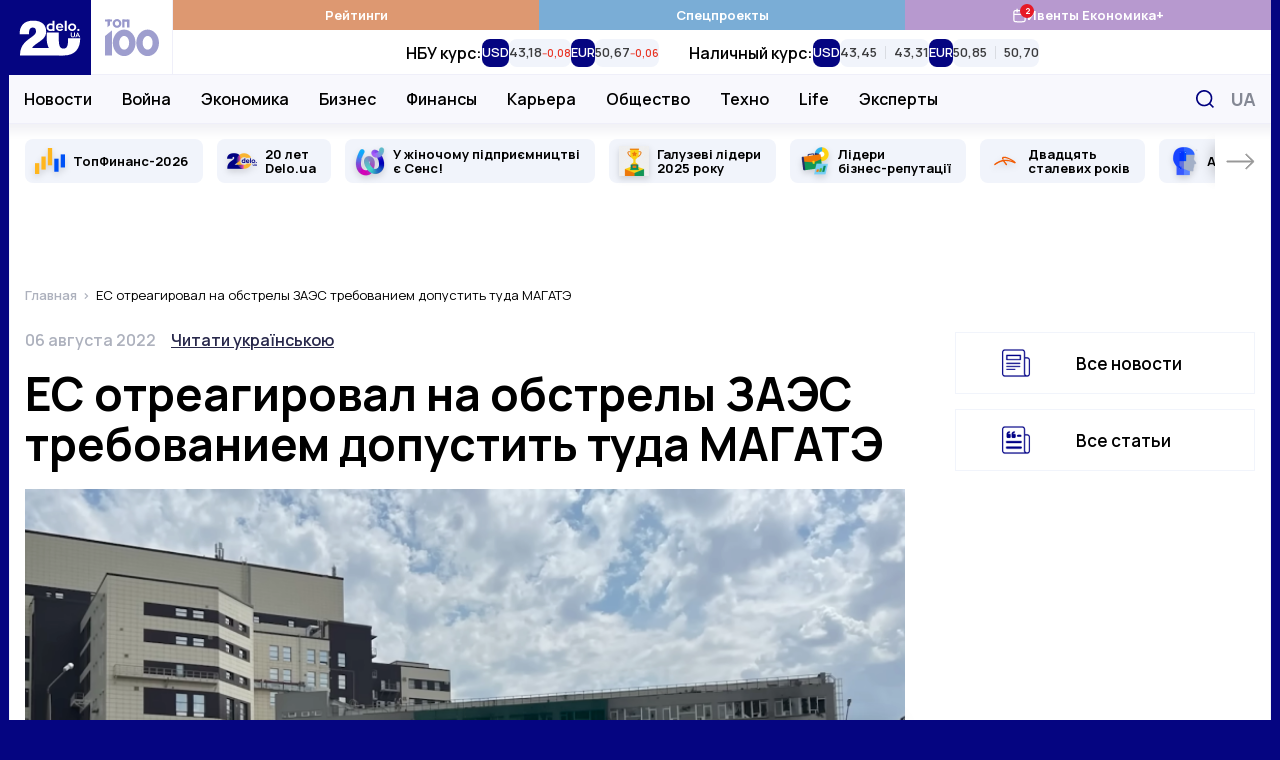

--- FILE ---
content_type: text/html; charset=UTF-8
request_url: https://delo.ua/ru/politics/es-otreagiroval-na-obstrely-zaes-trebovaniem-dopustit-tuda-magate-402423/
body_size: 35736
content:
<!DOCTYPE html>
<html class="no-js" lang="ru">
    <head>
    <meta charset="utf-8">
    <meta
        http-equiv="x-ua-compatible"
        content="ie=edge"
    >
    <meta
        name="viewport"
        content="width=device-width, initial-scale=1, viewport-fit=cover"
    >

    <link
        rel="apple-touch-icon"
        sizes="180x180"
        href="/apple-touch-icon.png"
    >
    <link
        rel="icon"
        type="image/png"
        sizes="32x32"
        href="/favicon-32x32.png"
    >
    <link
        rel="icon"
        type="image/png"
        sizes="16x16"
        href="/favicon-16x16.png"
    >
    <link
        rel="manifest"
        href="/site.webmanifest"
    >
    <link
        rel="mask-icon"
        href="/safari-pinned-tab.svg"
        color="#00007f"
    >
    <meta
        name="msapplication-TileColor"
        content="#00007f"
    >
    <meta
        name="theme-color"
        content="#ffffff"
    >

    <link
        rel="preconnect"
        href="https://fonts.googleapis.com"
    >
    <link
        rel="preconnect"
        href="https://fonts.gstatic.com"
        crossorigin
    >
    <link
        rel="dns-prefetch"
        href="https://fonts.gstatic.com"
    >
    <link
        rel="preconnect"
        href="https://www.clarity.ms"
        crossorigin
    >
    <link
        rel="dns-prefetch"
        href="https://www.googletagmanager.com"
    >
    <link
        rel="preconnect"
        href="https://www.google-analytics.com"
    >
    <link
        rel="dns-prefetch"
        href="https://www.google-analytics.com"
    >
    <link
        rel="dns-prefetch"
        href="https://connect.facebook.net"
    >

    <meta
        name="yandex-verification"
        content="cac9ee7787c6934c"
    />

    <link
        href="https://fonts.googleapis.com/css2?family=Manrope:wght@400;500;600;700&display=swap"
        rel="preload"
        as="style"
        onload="this.onload=null;this.rel='stylesheet'"
        crossorigin="anonymous"
    >

    <title>ЕС отреагировал на обстрелы ЗАЭС требованием допустить туда МАГАТЭ — Delo.ua</title>
<meta name="description" content="Европейский союз осудил военную деятельность российских оккупационных сил в районе захваченной Запорожской АЭС. Об этом написал в своем Twitter высокий представитель ЕС по иностранным делам и политике безопасности Жозеп Боррель.">
<meta name="fb:app_id" property="fb:app_id" content="267691053313014">
<meta name="fb:admins" property="fb:admins" content="100001780012294">
<meta name="robots" content="noindex">
<link rel="canonical" href="https://delo.ua/ru/politics/es-otreagiroval-na-obstrely-zaes-trebovaniem-dopustit-tuda-magate-402423/">
<link rel="alternate" href="https://delo.ua/ru/politics/es-otreagiroval-na-obstrely-zaes-trebovaniem-dopustit-tuda-magate-402423/" hreflang="ru">
<link rel="alternate" href="https://delo.ua/politics/jes-vidreaguvav-na-obstrili-zaes-vimogoyu-dopustiti-tudi-magate-402423/" hreflang="uk">
<meta property="og:title" content="ЕС отреагировал на обстрелы ЗАЭС требованием допустить туда МАГАТЭ &mdash; Delo.ua">
<meta property="og:description" content="Европейский союз осудил военную деятельность российских оккупационных сил в районе захваченной Запорожской АЭС. Об этом написал в своем Twitter высокий представитель ЕС по иностранным делам и политике безопасности Жозеп Боррель.">
<meta property="og:url" content="https://delo.ua/ru/politics/es-otreagiroval-na-obstrely-zaes-trebovaniem-dopustit-tuda-magate-402423/">
<meta property="og:type" content="website">
<meta property="og:image" content="https://delo.ua/static/content/thumbs/1200x630/f/26/ltf5sm---c1200x630x50px50p--54cc8c971e6abf86c0687c9c2ee1a26f.png">
<meta property="og:image:width" content="1200">
<meta property="og:image:height" content="630">
<meta property="og:image:type" content="image/png">
<meta name="twitter:title" content="ЕС отреагировал на обстрелы ЗАЭС требованием допустить туда МАГАТЭ &mdash; Delo.ua">
<meta name="twitter:description" content="Европейский союз осудил военную деятельность российских оккупационных сил в районе захваченной Запорожской АЭС. Об этом написал в своем Twitter высокий представитель ЕС по иностранным делам и политике безопасности Жозеп Боррель.">
<meta name="twitter:card" content="summary_large_image">
<meta name="twitter:site" content="@delo_ua">
<meta name="twitter:creator" content="@delo_ua">
<meta name="twitter:image" content="https://delo.ua/static/content/thumbs/1200x630/f/26/ltf5sm---c1200x630x50px50p--54cc8c971e6abf86c0687c9c2ee1a26f.png">
<script type="application/ld+json">
{
    "@context": "https://schema.org",
    "@type": "NewsArticle",
    "mainEntityOfPage": {
        "@type": "WebPage",
        "@id": "https://delo.ua/ru/politics/es-otreagiroval-na-obstrely-zaes-trebovaniem-dopustit-tuda-magate-402423/"
    },
    "headline": "\u0415\u0421 \u043e\u0442\u0440\u0435\u0430\u0433\u0438\u0440\u043e\u0432\u0430\u043b \u043d\u0430 \u043e\u0431\u0441\u0442\u0440\u0435\u043b\u044b \u0417\u0410\u042d\u0421 \u0442\u0440\u0435\u0431\u043e\u0432\u0430\u043d\u0438\u0435\u043c \u0434\u043e\u043f\u0443\u0441\u0442\u0438\u0442\u044c \u0442\u0443\u0434\u0430 \u041c\u0410\u0413\u0410\u0422\u042d",
    "description": "\u0415\u0432\u0440\u043e\u043f\u0435\u0439\u0441\u043a\u0438\u0439 \u0441\u043e\u044e\u0437 \u043e\u0441\u0443\u0434\u0438\u043b \u0432\u043e\u0435\u043d\u043d\u0443\u044e \u0434\u0435\u044f\u0442\u0435\u043b\u044c\u043d\u043e\u0441\u0442\u044c \u0440\u043e\u0441\u0441\u0438\u0439\u0441\u043a\u0438\u0445 \u043e\u043a\u043a\u0443\u043f\u0430\u0446\u0438\u043e\u043d\u043d\u044b\u0445 \u0441\u0438\u043b \u0432 \u0440\u0430\u0439\u043e\u043d\u0435 \u0437\u0430\u0445\u0432\u0430\u0447\u0435\u043d\u043d\u043e\u0439 \u0417\u0430\u043f\u043e\u0440\u043e\u0436\u0441\u043a\u043e\u0439 \u0410\u042d\u0421. \u041e\u0431 \u044d\u0442\u043e\u043c \u043d\u0430\u043f\u0438\u0441\u0430\u043b \u0432 \u0441\u0432\u043e\u0435\u043c Twitter \u0432\u044b\u0441\u043e\u043a\u0438\u0439 \u043f\u0440\u0435\u0434\u0441\u0442\u0430\u0432\u0438\u0442\u0435\u043b\u044c \u0415\u0421 \u043f\u043e \u0438\u043d\u043e\u0441\u0442\u0440\u0430\u043d\u043d\u044b\u043c \u0434\u0435\u043b\u0430\u043c \u0438 \u043f\u043e\u043b\u0438\u0442\u0438\u043a\u0435 \u0431\u0435\u0437\u043e\u043f\u0430\u0441\u043d\u043e\u0441\u0442\u0438 \u0416\u043e\u0437\u0435\u043f \u0411\u043e\u0440\u0440\u0435\u043b\u044c.",
    "datePublished": "2022-08-06T14:26:52+00:00",
    "dateModified": "2022-08-06T14:34:34+00:00",
    "publisher": {
        "@type": "NewsMediaOrganization",
        "name": "Delo.ua",
        "legalName": "\u0413\u043b\u0430\u0432\u043d\u044b\u0439 \u0434\u0435\u043b\u043e\u0432\u043e\u0439 \u043f\u043e\u0440\u0442\u0430\u043b \u0423\u043a\u0440\u0430\u0438\u043d\u044b Delo.ua",
        "url": "https://delo.ua",
        "logo": {
            "@type": "ImageObject",
            "url": "https://delo.ua/static/build/img/svg/logo.0c55a19470.svg"
        },
        "foundingDate": 2005,
        "address": {
            "@type": "PostalAddress",
            "streetAddress": "\u0443\u043b. \u041a\u0430\u0439\u0441\u0430\u0440\u043e\u0432\u0430, 2",
            "addressLocality": "\u041a\u0438\u0435\u0432",
            "postalCode": "03022",
            "addressCountry": "UA"
        },
        "contactPoint": [
            {
                "@type": "ContactPoint",
                "email": "info@delo.ua",
                "telephone": "+380 67 223 0178",
                "contactType": "customer support",
                "areaServed": "UA",
                "availableLanguage": [
                    "ru",
                    "uk"
                ]
            }
        ]
    },
    "image": [
        "https://delo.ua/static/content/thumbs/1600x900/f/26/yglnxb---c16x9x50px50p--54cc8c971e6abf86c0687c9c2ee1a26f.png",
        "https://delo.ua/static/content/thumbs/1200x900/f/26/5nv7sj---c4x3x50px50p--54cc8c971e6abf86c0687c9c2ee1a26f.png",
        "https://delo.ua/static/content/thumbs/1000x1000/f/26/5vxht4---c1x1x50px50p--54cc8c971e6abf86c0687c9c2ee1a26f.png"
    ],
    "author": [
        {
            "@type": "Person",
            "name": "\u0422\u0438\u043c\u043e\u0444\u0435\u0439 \u0411\u0435\u0441\u043f\u044f\u0442\u043e\u0432",
            "image": "https://delo.ua/static/content/files/9/d2/a9c21fbd1502e2dc0eece458b5738d29.png",
            "jobTitle": "\u0440\u0435\u0434\u0430\u043a\u0442\u043e\u0440 \u043b\u0435\u043d\u0442\u044b \u043d\u043e\u0432\u043e\u0441\u0442\u0435\u0439",
            "knowsAbout": "\u0421\u043e\u0437\u0434\u0430\u044e \u043d\u043e\u0432\u043e\u0441\u0442\u0438 \u0441 2008 \u0433\u043e\u0434\u0430. \u0420\u0430\u0431\u043e\u0442\u0430\u043b \u0432 \u0434\u0435\u0441\u044f\u0442\u0438 \u0438\u0437\u0434\u0430\u043d\u0438\u044f\u0445 \u0440\u0430\u0437\u043d\u043e\u0433\u043e \u0444\u043e\u0440\u043c\u0430\u0442\u0430 \u0438 \u043d\u0430\u043f\u0440\u0430\u0432\u043b\u0435\u043d\u0438\u044f, \u0432 \u0447\u0430\u0441\u0442\u043d\u043e\u0441\u0442\u0438 \u043f\u0440\u043e\u0444\u0438\u043b\u044c\u043d\u044b\u0445 \u044d\u043a\u043e\u043d\u043e\u043c\u0438\u0447\u0435\u0441\u043a\u0438\u0445 (\u0442\u043e\u043f\u043b\u0438\u0432\u043d\u0430\u044f \u0438 \u0444\u0438\u043d\u0430\u043d\u0441\u043e\u0432\u0430\u044f \u0442\u0435\u043c\u0430\u0442\u0438\u043a\u0438).&nbsp;\u041d\u0430\u0438\u0431\u043e\u043b\u0435\u0435 \u043e\u0445\u043e\u0442\u043d\u043e \u043f\u0438\u0448\u0443 \u043e \u0442\u0440\u0430\u043d\u0441\u043f\u043e\u0440\u0442\u043d\u043e\u0439 \u043e\u0442\u0440\u0430\u0441\u043b\u0438, \u0434\u0435\u043c\u043e\u0433\u0440\u0430\u0444\u0438\u0438, \u0432\u044b\u0431\u043e\u0440\u0430\u0445, \u0430\u0434\u043c\u0438\u043d\u0434\u0435\u043b\u0435\u043d\u0438\u0438 \u0438 \u0442\u043e\u043f\u043e\u043d\u0438\u043c\u0438\u043a\u0435, \u0441\u043e\u0446\u0438\u043e\u043b\u043e\u0433\u0438\u0438, \u043a\u043e\u043d\u0444\u043b\u0438\u043a\u0442\u0430\u0445, \u0447\u0440\u0435\u0437\u0432\u044b\u0447\u0430\u0439\u043d\u044b\u0445 \u0441\u043e\u0431\u044b\u0442\u0438\u044f\u0445. \u041d\u0430 Delo.ua \u2013 \u0441 2020 \u0433\u043e\u0434\u0430."
        }
    ]
}
</script>

    <link
        rel="preload"
        href="https://delo.ua/static/build/img/svg/logo-20.3eaad5a417.svg"
        as="image"
    >
    <link
        rel="preload"
        href="https://delo.ua/static/build/img/svg/category/top.72462b713e.svg"
        as="image"
    >

                        <link rel="preload"
                        as="image"
                        href="https://delo.ua/static/content/thumbs/375x243/f/26/qv7cx7---c17x11x50px50p--54cc8c971e6abf86c0687c9c2ee1a26f.png"
                        imagesrcset="https://delo.ua/static/content/thumbs/375x243/f/26/qv7cx7---c17x11x50px50p--54cc8c971e6abf86c0687c9c2ee1a26f.png 1x, https://delo.ua/static/content/thumbs/750x486/f/26/f2notf---c17x11x50px50p--54cc8c971e6abf86c0687c9c2ee1a26f.png 2x"
                        media="(max-width: 375px)"
                    >
                    <link rel="preload"
                        as="image"
                        href="https://delo.ua/static/content/thumbs/430x278/f/26/5seovu---c17x11x50px50p--54cc8c971e6abf86c0687c9c2ee1a26f.png"
                        imagesrcset="https://delo.ua/static/content/thumbs/430x278/f/26/5seovu---c17x11x50px50p--54cc8c971e6abf86c0687c9c2ee1a26f.png 1x, https://delo.ua/static/content/thumbs/860x556/f/26/od7rj5---c17x11x50px50p--54cc8c971e6abf86c0687c9c2ee1a26f.png 2x"
                        media="(min-width: 376px) and (max-width: 430px) "
                    >
                
            
        <script type="text/javascript">
            (function(c,l,a,r,i,t,y){
                c[a]=c[a]||function(){(c[a].q=c[a].q||[]).push(arguments)};
                t=l.createElement(r);t.async=1;t.src="https://www.clarity.ms/tag/"+i;
                y=l.getElementsByTagName(r)[0];y.parentNode.insertBefore(t,y);
            })(window, document, "clarity", "script", "rbf9m2gonz");
        </script>
        

        <!-- Mgid Sensor -->
        <script type="text/javascript">
            (function() {
                var d = document, w = window;
                w.MgSensorData = w.MgSensorData || [];
                w.MgSensorData.push({
                    cid:955491,
                    project: "a.mgid.com"
                });
                var l = "a.mgid.com";
                var n = d.getElementsByTagName("script")[0];
                var s = d.createElement("script");
                s.type = "text/javascript";
                s.async = true;
                var dt = !Date.now?new Date().valueOf():Date.now();
                s.src = "https://" + l + "/mgsensor.js?d=" + dt;
                n.parentNode.insertBefore(s, n);
            })();
        </script>
        <!-- /Mgid Sensor -->

        <script
            async
            src="https://fundingchoicesmessages.google.com/i/pub-6513836803503199?ers=1"
        ></script>

        <script>
            (function () {
                function signalGooglefcPresent() {
                    if (!window.frames['googlefcPresent']) {
                        if (document.body) {
                            const iframe = document.createElement('iframe');
                            iframe.style = 'width: 0; height: 0; border: none; z-index: -1000; left: -1000px; top: -1000px;';
                            iframe.style.display = 'none';
                            iframe.name = 'googlefcPresent';

                            document.body.appendChild(iframe);
                        } else {
                            setTimeout(signalGooglefcPresent, 0);
                        }
                    }
                }

                signalGooglefcPresent();
            })();
        </script>
    
    <script type="text/javascript">
        window.carouselInstanses = [];
        window.onStylesLoad = () => {
            setTimeout(() => {
                if (window.carouselInstanses && window.carouselInstanses.length != 0) {
                    Array.from(window.carouselInstanses, carousel => {
                        if (carousel) {
                            carousel.update();
                        }
                    })
                }
            }, 350);
        }
    </script>

    
    
            <style>h1,h2{margin-top:0;margin-bottom:0;font-weight:600;line-height:1.25}.c-footer__logo{display:none}html{font-size:10px}body{margin:0;font-family:Manrope,sans-serif;font-size:1.6rem;font-weight:400;line-height:1.4;color:#000;background-color:#fff;-webkit-font-smoothing:antialiased;-moz-osx-font-smoothing:grayscale;-webkit-text-size-adjust:100%}.c-support{position:relative;width:100%;margin:40px 0;padding:25px 15px;border:3px solid;-o-border-image:linear-gradient(90deg,#b799cf,#00007f) 1;border-image:linear-gradient(90deg,#b799cf,#00007f) 1}.c-support__img{flex-shrink:0;width:128px;height:128px}.c-support__text{margin-top:10px;margin-bottom:10px}.c-support__text--bold{font-weight:600}@supports  not (font-size:clamp(1rem,1vw,2rem)){.c-post__title{font-size:3.2rem}}.c-post__preview-caption{position:relative;margin-top:8px;line-height:1.25;font-size:1.4rem;color:#bec0c8;font-weight:600}.i-before.c-post__preview-caption{padding-left:25px}.i-before.c-post__preview-caption:before{width:15px;height:13px;position:absolute;top:2px;left:0}@media (min-width:768px){.c-support{display:flex;align-items:center;justify-content:space-between}.c-support__content{width:100%;margin-left:15px}.c-post__preview-caption{margin-top:12px;font-size:1.6rem}.i-before.c-post__preview-caption:before{top:4px}.c-blur:not(.c-blur--wide) .c-blur__inner-main .c-card-blur__title{grid-area:title;padding-top:70px;padding-right:30px}.c-blur:not(.c-blur--wide) .c-blur__inner-main .c-card-blur__preview{grid-area:image;width:100%}.c-blur:not(.c-blur--wide) .c-blur__inner-main .c-card-blur__description{grid-area:text}}.c-post__header{margin-bottom:40px}.c-post__info{display:flex;align-items:baseline;flex-wrap:wrap;row-gap:10px;margin-bottom:20px;line-height:1.1}.c-post__info-item{flex-shrink:0}.c-post__info-item:not(:last-child){margin-right:15px}.c-post__category{font-weight:600;font-size:1.8rem}.c-post__date{font-size:1.6rem;color:#adb1bd;font-weight:600}.c-post__language{color:#28284b;font-weight:600;text-decoration:underline;text-decoration-thickness:.2em;text-underline-offset:.3em}.c-post__title{margin-bottom:20px;font-weight:700;line-height:1.1}@supports (font-size:clamp(1rem,1vw,2rem)){.c-post__title{font-size:clamp(3.2rem,2.23448rem + 2.29885vw,4rem);min-height:0}}@supports  not (font-size:clamp(1rem,1vw,2rem)){.c-post__title{font-size:3.2rem}@media (min-width:420px){.c-post__title{font-size:calc(2.299vw + 2.23448rem)}}@media (min-width:768px){.c-post__title{font-size:4rem}}}.c-post__person{display:flex;flex-wrap:wrap;margin:0 -10px -20px}.c-post__person-item{width:100%;padding:0 10px;margin-bottom:20px;max-width:420px}.c-post__person .c-card-author__description{display:-webkit-box;-webkit-line-clamp:3;-webkit-box-orient:vertical;overflow:hidden}.c-post__preview{margin-top:20px;margin-bottom:0}.c-post__preview-img{margin-left:min(-15px,calc(env(safe-area-inset-left)*-1));margin-right:min(-15px,calc(env(safe-area-inset-right)*-1))}.c-post__preview-img:before{padding-bottom:64.7%}@media (min-width:680px){.c-post__person-item{width:50%;max-width:none}}@media (min-width:768px){.c-post{--main-offset:100px}.c-post__preview-img{margin:0}.c-post__content{padding-right:var(--main-offset,0)}}@media (min-width:1020px){.c-post{--main-offset:70px}@supports (font-size:clamp(1rem,1vw,2rem)){.c-post__title{font-size:clamp(4rem,1.64615rem + 2.30769vw,4.6rem)}}@supports  not (font-size:clamp(1rem,1vw,2rem)){.c-post__title{font-size:4rem}@media (min-width:1020px){.c-post__title{font-size:calc(2.308vw + 1.64615rem)}}@media (min-width:1280px){.c-post__title{font-size:4.6rem}}}}@media (min-width:1200px){.c-post{--main-offset:100px}.c-post__person-item{width:33.3334%}}.c-card-theme{display:flex;align-items:center}.c-card-theme__preview{width:90px;flex-shrink:0;margin-right:15px}.c-card-theme__preview:before{padding-bottom:33.6%}.c-card-theme__preview img{-o-object-fit:contain;object-fit:contain}.c-card-theme__title{font-size:1.7rem}.c-card-theme--border{padding:15px;border:1px solid #f1f4fb}.l-page__sidebar-item:not(:last-child){margin-bottom:30px}@media (min-width:768px) and (max-width:1019.98px){.c-breadcrumbs--post,.l-page--post .l-page__main,.l-page--post .l-page__sidebar{max-width:740px;margin-left:auto;margin-right:auto}}@media (min-width:1020px){.l-page{display:grid;grid-template-columns:calc(100% - 330px) 300px;gap:40px 30px}}*,:after,:before{box-sizing:border-box}body{margin:0;font-family:Manrope,sans-serif;font-size:1.6rem;font-weight:400;line-height:1.4;color:#000;background-color:#fff;-webkit-text-size-adjust:100%}h1,h2,h3{margin-top:0;margin-bottom:0;font-weight:600;line-height:1.25}h1{font-size:4.8rem}h2{font-size:4rem}h3{font-size:3rem}p{margin-top:0;margin-bottom:2.5rem}ol,ul{padding-left:2rem}dl,ol,ul{margin-top:0;margin-bottom:1rem}ul ul{margin-bottom:0}dt{font-weight:700}dd{margin-bottom:.5rem;margin-left:0}b{font-weight:bolder}a{color:#050581;text-decoration:none}figure{margin:0 0 1rem}img{vertical-align:middle}button{border-radius:0}button,input{margin:0;font-family:inherit;font-size:inherit;line-height:inherit}button{text-transform:none}[type=button],button{-webkit-appearance:button}::-moz-focus-inner{padding:0;border-style:none}::-webkit-datetime-edit-day-field,::-webkit-datetime-edit-fields-wrapper,::-webkit-datetime-edit-hour-field,::-webkit-datetime-edit-minute,::-webkit-datetime-edit-month-field,::-webkit-datetime-edit-text,::-webkit-datetime-edit-year-field{padding:0}::-webkit-inner-spin-button{height:auto}::-webkit-search-decoration{-webkit-appearance:none}::-webkit-color-swatch-wrapper{padding:0}::-webkit-file-upload-button{font:inherit}::file-selector-button{font:inherit}::-webkit-file-upload-button{font:inherit;-webkit-appearance:button}:root{--swiper-theme-color:#050581}.swiper-container{margin-left:auto;margin-right:auto;position:relative;overflow:hidden;list-style:none;padding:0;z-index:1}.swiper-wrapper{position:relative;width:100%;height:100%;z-index:1;display:flex;box-sizing:content-box}.swiper-wrapper{transform:translateZ(0)}.swiper-slide{flex-shrink:0;width:100%;height:100%;position:relative}.i-before:before{content:"";display:inline-block;background-repeat:no-repeat;background-position:50%;background-size:contain;vertical-align:middle}html{font-size:10px;scroll-behavior:smooth}body{padding-top:60px;padding-right:var(--scroll,0);-webkit-font-smoothing:antialiased;-moz-osx-font-smoothing:grayscale}@media (min-width:1200px){.l-page{grid-template-columns:calc(100% - 350px) 300px;gap:40px 50px}body{background-color:#050581}}main{flex-grow:1}img{max-width:100%;height:auto}img:not([src]):not([srcset]){visibility:hidden}.o-block{margin-bottom:50px}.collapse:not(.show){display:none}.c-branding{display:none}@media (min-width:1340px){.c-branding{display:block;position:fixed;top:0;left:0;width:100%;height:100%;background-color:#050581}}ul{padding-left:0;list-style:none}dd,dl,ol,ul{margin-bottom:0}.c-btn{display:inline-flex;align-items:center;justify-content:center;height:45px;padding:10px 25px;line-height:1;vertical-align:middle;background-color:#050581;border:1px solid #050581;font-weight:700;font-size:1.6rem;color:#fff;text-decoration:none;text-transform:uppercase}.c-banner{display:flex;align-items:center;justify-content:space-between;position:fixed;top:0;left:0;right:0;max-width:1260px;padding-right:var(--scroll,0);background-color:#fff;z-index:10}.c-banner__left{position:relative;height:60px;width:132px;z-index:1}.c-banner__left-inner{position:absolute;bottom:0;left:0;width:100%;height:100%;display:grid;grid-template-columns:repeat(2,1fr)}.c-banner__logo{overflow:hidden}.c-banner__logo img{display:block;width:100%}.c-banner__100{display:flex;align-items:center;justify-content:center;opacity:.4}.c-banner__actions{display:flex;align-items:center;padding-right:max(15px,env(safe-area-inset-right))}.c-banner__language{display:none;padding:3px;text-transform:uppercase;font-weight:700;color:#050581;font-size:2.2rem}.c-banner__event{position:relative}.c-banner__event-link{display:flex;width:30px;height:30px}.c-banner__event-link:before{width:30px;height:30px}.c-banner__event-badge{--h:18px;position:absolute;top:-4px;right:calc(var(--h)/ 2*-1 - 2px);display:flex;align-items:center;justify-content:center;min-width:var(--h);height:var(--h);padding-inline:4px;background-color:#e61a27;color:#fff;border-radius:50%;font-weight:700;font-size:13px;line-height:var(--h);text-align:center}.c-banner__search{display:flex;margin-left:15px;padding:3px;background:0 0;border:none}.c-banner__search:before{width:28px;height:28px}.c-banner__burger{position:relative;margin-right:-3px;margin-left:15px;padding:0 3px;background:0 0;border:none;z-index:10}.c-banner__burger span,.c-banner__burger:after,.c-banner__burger:before{display:block;width:31px;height:3px;margin:6px 0;background-color:#050581}.c-banner__burger:after,.c-banner__burger:before{content:""}@media (max-width:1019.98px){.c-banner:before{content:"";display:block;position:absolute;left:0;right:0;bottom:0;height:1px;background-color:#efeff9}}@media (min-width:1020px){body{padding-top:0}.c-banner{position:sticky;top:-75px;height:auto;flex-wrap:wrap;margin-left:min(-15px,calc(env(safe-area-inset-left)*-1));margin-right:min(-15px,calc(env(safe-area-inset-right)*-1));border-bottom:none}.c-banner:before{content:"";display:block;position:absolute;top:75px;left:110px;height:48px;width:1px;background-color:#efeff9;z-index:1;opacity:0}.c-banner:after{content:"";display:block;width:100%;height:49px;flex-shrink:0}.c-banner__left{height:75px;width:164px}.c-banner__left-inner{transform-origin:left bottom}.c-banner__100 img{width:54px}.c-banner__actions{justify-content:flex-end;position:absolute;top:75px;right:0;height:48px}.c-banner__burger,.c-banner__event{display:none}.c-banner__language{display:block;padding:5px;margin:0 -5px 0 5px;order:1;font-size:1.8rem;color:#848894}.c-banner__search{padding:7px;margin-left:0}.c-banner__search:before{width:18px;height:18px}}@media (min-width:1340px){.c-banner{margin-left:min(-30px,calc(env(safe-area-inset-left)*-1));margin-right:min(-30px,calc(env(safe-area-inset-right)*-1))}.c-banner__actions{padding-right:max(30px,env(safe-area-inset-right))}}@media (max-width:1019.98px){.c-menu{position:fixed;top:60px;left:0;bottom:0;width:100%;background-color:#fff;z-index:10;transform:translateX(-100%)}.c-menu__inner{width:100%;height:100%;padding:0 30px;position:absolute;top:0;left:0;overflow-y:auto}.c-menu__inner:after,.c-menu__inner:before{content:"";display:block;height:30px}.c-menu__group{margin-bottom:30px}.c-menu__group-title{display:block;margin-bottom:7px;color:#050581;font-weight:700;font-size:1.2rem;text-transform:uppercase}.c-menu__group--currency{display:none;visibility:hidden}.c-menu__list-item{display:flex;align-items:center}.c-menu__list-link{flex-grow:1;display:block;padding:10px 0;font-size:2rem;color:#000;font-weight:500;line-height:1}.c-menu__list-link--bold{font-weight:700}.c-menu__list-badge{display:none}.c-menu__list-expand{display:flex;padding:10px 15px;margin-right:-15px;background:0 0;border:none;opacity:.5;filter:brightness(0)}.c-menu__list-expand:before{width:9px;height:15px}.c-menu__nested{position:fixed;top:0;left:0;right:0;bottom:0;padding:0 40px;background-color:#fff;overflow-y:auto;transform:translateX(-100%);z-index:1}.c-menu__nested:after,.c-menu__nested:before{content:"";display:block;height:30px}.c-menu__nested-close{display:inline-block;position:relative;padding:8px 0 8px 22px;margin-left:-22px;margin-bottom:10px;color:#000;font-size:2.4rem;font-weight:700;line-height:1}.c-menu__nested-close:before{position:absolute;top:50%;left:0;margin-top:-7px;width:9px;height:15px;transform:rotate(180deg);filter:brightness(0)}.c-menu__nested-link{display:block;padding:10px 0;font-size:2rem;color:#000;font-weight:500;line-height:1}.c-menu-backdrop{display:none}}@media (min-width:1020px){.c-menu{align-self:normal;margin-left:-1px;border-left:1px solid #efeff9}.c-menu,.c-menu__inner{flex-grow:1;display:flex}.c-menu__inner{flex-direction:column}.c-menu__group-title{display:none}.c-menu__group-currency-wrapper{position:absolute;inset:0;width:100%;height:100%;overflow:hidden}.c-menu__group--color .c-menu__list-item{display:flex;flex:1 0 25%}.c-menu__group--color .c-menu__list-link{display:flex;align-items:center;justify-content:center;gap:10px;padding:6px 10px;flex-grow:1;background-color:rgba(var(--bg,5,5,129),1);color:#fff;font-size:1.3rem;font-weight:700;text-align:center}.c-menu__group--color .c-menu__list-badge{position:relative;display:flex}.c-menu__group--color .c-menu__list-badge:before{width:15px;height:15px;filter:brightness(0) invert(1)}.c-menu__group--color .c-menu__list-badge-counter{--h:14px;position:absolute;top:-4px;right:calc(var(--h)/2*-1);display:flex;align-items:center;justify-content:center;min-width:var(--h);height:var(--h);padding-inline:4px;background-color:#e61a27;color:#fff;border-radius:50%;font-weight:700;font-size:9px;line-height:var(--h);text-align:center}.c-menu__group--currency{display:flex;visibility:visible;position:relative;flex-grow:1}.c-menu__group--nested{display:flex;position:absolute;top:74px;left:0;right:0;padding-left:max(15px,env(safe-area-inset-left));padding-right:120px;background-color:#f8f8fd;border-top:1px solid #efeff9;border-bottom:1px solid #efeff9}.c-menu__group--nested:before{content:"";display:block;width:0;flex-shrink:0}.c-menu__group--nested:after{content:"";display:block;position:absolute;left:0;right:0;top:49px;height:38px;background-color:#fff;opacity:0;visibility:hidden}.c-menu__group--nested .c-menu__list-item{padding:0 15px}.c-menu__group--nested .c-menu__list-item:first-child{margin-left:-15px}.c-menu__group--nested .c-menu__list-link{position:relative;display:flex;height:48px;align-items:center;font-size:1.6rem;font-weight:600;line-height:1.25;color:#000}.c-menu__group--geo{display:none}.c-menu__list{display:flex}.c-menu__list-item{flex-shrink:0}.c-menu__list-expand{display:none}.c-menu__nested{display:flex;align-items:center;padding-left:max(15px,env(safe-area-inset-left));padding-right:max(15px,env(safe-area-inset-right));position:absolute;left:0;right:0;top:49px;height:38px;background-color:#fff;opacity:0;visibility:hidden;line-height:1.1;z-index:1}.c-menu__nested:before{content:"";display:block;position:absolute;top:-2px;left:0;right:0;height:2px}.c-banner:not(.c-banner--extend) .c-menu__nested:after{content:"";display:block;position:absolute;top:0;left:0;right:0;bottom:0;box-shadow:0 1px 18px rgba(5,5,129,.15);clip-path:inset(0 0 -20px 0)}.c-menu__nested-list{display:flex;align-items:center}.c-menu__nested-list:before{content:"";display:block;width:1px;height:12px;margin:2px 15px 0;background-color:#000}.c-menu__nested-item:not(:last-child){margin-right:12px}.c-menu__nested-link{display:block;color:rgba(0,0,0,.75);font-size:1.3rem;font-weight:600;line-height:1.25}.c-menu__nested-close{font-size:1.6rem;font-weight:600;color:#000}.c-menu__social{display:none}}@media (min-width:1200px){.c-menu__nested-list:before{margin-left:20px;margin-right:20px}.c-menu__nested-item:not(:last-child){margin-right:15px}}@media (min-width:1340px){.c-menu__group--nested{padding-left:max(30px,env(safe-area-inset-left))}.c-menu__nested{padding-left:max(30px,env(safe-area-inset-left));padding-right:max(30px,env(safe-area-inset-right))}}.c-search{display:flex;align-items:center;position:absolute;top:100%;width:100%;right:0;height:50px;padding-left:max(15px,env(safe-area-inset-left));background:#fff;border:2px solid #050581;opacity:0;visibility:hidden;z-index:9}.c-search:before{position:absolute;top:50%;left:max(15px,env(safe-area-inset-left));transform:translateY(-50%);width:18px;height:18px}.c-search__input{padding-left:30px;flex-grow:1;font-size:1.6rem;border:none}.c-search__input::-moz-placeholder{color:#c8c8d0}.c-search__input:-ms-input-placeholder{color:#c8c8d0}.c-search__close{display:flex;margin-left:15px;margin-right:-2px;width:48px;height:48px;align-items:center;justify-content:center;flex-shrink:0;border:none;background-color:#050581}.c-search__close:before{width:15px;height:15px}.l-container{position:relative;z-index:1;display:flex;flex-direction:column;width:100%;max-width:1260px;padding-left:max(15px,env(safe-area-inset-left));padding-right:max(15px,env(safe-area-inset-right));min-height:100vh;margin:0 auto;padding-top:var(--header);background-color:#fff}@media (min-width:1020px){.c-search{top:75px}.l-container{padding-top:0}}@media (min-width:1280px) and (max-width:1339.98px){.l-container .c-banner{max-width:1262px;margin-right:-16px;margin-left:-16px}.l-container:after,.l-container:before{position:absolute;top:0;bottom:0;display:block;width:1px;content:"";background-color:#f1f4fb}.l-container:before{left:-1px}.l-container:after{right:-1px}}@media (min-width:1340px){.l-container{padding-left:max(30px,env(safe-area-inset-left));padding-right:max(30px,env(safe-area-inset-right))}}.o-card,.o-card__preview{position:relative}.o-card__preview{display:block;overflow:hidden}.o-card__preview:before{content:"";display:block}.o-card__preview img{position:absolute;top:0;left:0;width:100%;height:100%;-o-object-fit:cover;object-fit:cover}.o-card__preview:before{padding-bottom:75%}.o-card__title{font-weight:600;line-height:1.25}.o-card__link{display:inline;color:#000}.o-card__link:before{content:"";display:block;position:absolute;top:0;left:0;right:0;bottom:0;z-index:1}.o-card__badge{margin-right:.2em;margin-top:-.3em}.c-card-author{display:flex;align-items:flex-start;color:#848894}.c-card-author__preview{width:65px;height:65px;margin-right:15px;flex-shrink:0;border-radius:50%}.c-card-author__preview:before{display:none}.c-card-author__main{align-self:center;flex-grow:1;line-height:1.1}.c-card-author__title{font-size:1.6rem;font-weight:700}.c-card-author__description{margin-top:5px;font-size:1.2rem}.c-card-author__description p{margin-bottom:0}.c-card-author--black{color:#000}.c-card-video{padding:20px 20px 25px;box-shadow:0 0 15px rgba(0,0,0,.15)}.c-card-video__inner{position:relative}.c-card-video__preview{margin-bottom:30px}.c-card-video__preview:before{padding-bottom:56%}.c-card-video__preview:after{content:"";display:block;position:absolute;top:0;left:0;right:0;bottom:0;background-color:rgba(0,0,0,.2)}.c-card-video__title{font-size:1.7rem}.c-card-video__icon{position:absolute;bottom:-20px;left:0;margin:0}.c-card-video__icon:before{width:40px;height:40px}.c-card-video__btn{display:inline-flex;margin-top:20px;padding:9px 12px;position:relative;align-items:center;background-color:#e61a27;font-size:1.4rem;color:#fff;font-weight:600;z-index:2}.c-card-video__btn:before{margin-right:5px;width:23px;height:17px;filter:brightness(0) invert(1)}.c-card-video__new{display:block;margin-bottom:10px;text-transform:uppercase;font-size:1.4rem;font-weight:700;color:#e61a27}@media (min-width:575.98px) and (max-width:1019.98px){.c-card-video--transform{display:flex;align-items:flex-start}.c-card-video--transform .c-card-video__preview{margin-bottom:0}.c-card-video--transform .c-card-video__inner{width:calc(50% - 35px);margin-bottom:0;margin-right:20px;flex-shrink:0}.c-card-video--transform .c-card-video__icon{bottom:0}.c-card-video--transform .c-card-video__main{margin-top:5px}.c-card-video--transform .c-card-video__new{position:absolute;left:calc(50% - 15px)}.c-card-video--transform .c-card-video__new~.c-card-video__main{margin-top:30px}}.c-social{display:flex;align-items:center;flex-wrap:wrap;margin-left:-12px;margin-right:-12px}.c-social--black .c-social__link{filter:brightness(0);opacity:1}.c-social__item{padding:0 6px}.c-social__link{display:flex;padding:6px;opacity:.4}.c-social__link--fb:before{width:10px;height:18px}.c-social__link--tg:before{width:22px;height:17px}.c-social__link--yt:before{width:23px;height:17px}.c-social__link--tw:before{width:19px;height:17px}.c-social__link--in:before{width:19px;height:19px}.c-badge{display:inline-block;padding:3px 6px;color:#fff;text-transform:uppercase;font-size:1.2rem;line-height:1;font-weight:700;background-color:#050581;border-radius:4px;vertical-align:middle}.c-breadcrumbs{margin-top:-5px;margin-bottom:30px}.c-breadcrumbs__list{display:flex;flex-wrap:wrap;padding-left:0;margin-bottom:-5px;list-style-type:none;font-size:1.3rem;line-height:1.1}.c-breadcrumbs__list-item{margin-bottom:5px}.c-breadcrumbs__list-item:after{content:">";margin-left:2px;margin-right:6px;color:#adb1bd}.c-breadcrumbs__list-item:first-child{font-weight:600}.c-breadcrumbs__list-item:last-child{max-width:100%;overflow:hidden;text-overflow:ellipsis;white-space:nowrap}.c-breadcrumbs__list-item:last-child:after{display:none}.c-breadcrumbs__list-link{color:#adb1bd}.c-special-list__item{margin-bottom:15px}@media (min-width:680px) and (max-width:1019.98px){.c-special-list{display:flex;flex-wrap:wrap;margin:0 -7px -15px}.c-special-list__item{display:flex;width:50%;padding:0 7px}.c-special-list__item>.o-card{flex-grow:1}}.c-testing{margin-bottom:20px;padding:5px 15px;font-size:1.4rem;text-align:center;line-height:1.2;color:#fff;font-weight:600;text-transform:uppercase;letter-spacing:.1px;background-color:#ec4149;border-radius:4px}.s-content{font-size:1.8rem;line-height:1.6}.s-content h2:not(.u-post-h){margin-top:4rem;margin-bottom:2.5rem;font-weight:700;overflow-wrap:anywhere}.s-content h2:not(.u-post-h){font-size:3rem}.s-content [id]{scroll-margin-top:60px}.s-content__list{padding-left:28px;margin:2.5rem 0}.s-content__list>li:not(:last-child){margin-bottom:12px}ol.s-content__list{counter-reset:ol;list-style:none}ol.s-content__list>li:before{margin-right:3px;content:counter(ol) ". ";counter-increment:ol;font-weight:700}.s-content__lead{margin-bottom:2.5rem;font-size:1.3em;line-height:1.3}.s-content__lead>:last-child{margin-bottom:0}.s-content__accordion-btn [aria-hidden]{display:none}.s-content__accordion-body{padding:25px 20px;background-color:rgba(237,238,242,.75)}.s-content .s-content__accordion-body>:first-child{margin-top:0}.s-content .s-content__accordion-body>:last-child{margin-bottom:0}.s-content__gallery-main .swiper-container:not(.swiper-container-initialized)~.swiper-button{display:none}.s-content__gallery-main .swiper-button{display:flex;align-items:center;justify-content:center;padding:5px 0;position:absolute;top:50%;z-index:2;filter:brightness(0) invert(1) drop-shadow(0 2px 2px rgba(0,0,0,.3));transform:translateY(-50%)}.s-content__gallery-main .swiper-button:before{width:36px;height:20px}.s-content__gallery-main .swiper-button--prev{left:15px}.s-content__gallery-main .swiper-button--prev:before{transform:rotate(180deg)}.s-content__gallery-main .swiper-button--next{right:15px}.s-content>:first-child:not(.u-post-h){margin-top:0}@media (min-width:768px){.s-content__gallery-main .swiper-button:before{width:54px;height:30px}.s-content__accordion-body{padding:35px 30px}}.c-special-slider{margin-left:min(-15px,calc(env(safe-area-inset-left)*-1));margin-right:min(-15px,calc(env(safe-area-inset-right)*-1));margin-bottom:5px;padding-left:calc(max(15px,env(safe-area-inset-left)) - 7px);padding-right:calc(max(15px,env(safe-area-inset-right)) - 7px)}.c-special-slider:not(.swiper-container-initialized) .swiper-button--prev{transform:rotate(180deg) translateX(calc(100% + 20px))}.c-special-slider:not(.swiper-container-initialized) .swiper-button--next{transform:translateX(calc(100% + 20px))}.c-special-slider__item{display:flex;align-items:center;position:relative;min-height:44px;height:100%;background-color:#f1f4fb;border-radius:8px;padding-block:6px}.c-special-slider__icon{position:absolute;top:50%;width:30px;height:30px;left:10px;transform:translateY(-50%)}.c-special-slider__icon img{display:block;width:100%;height:100%;-o-object-fit:scale-down;object-fit:scale-down;filter:drop-shadow(0 3px 3px rgba(0,0,0,.15))}.c-special-slider__link{padding-left:15px;padding-right:15px;color:#000;font-size:1.3rem;line-height:1.1;font-weight:700}.c-special-slider__link p{margin:0}.c-special-slider__icon~.c-special-slider__link{padding-left:48px}.c-special-slider__link:before{content:"";display:block;position:absolute;top:0;left:0;right:0;bottom:0;z-index:1}.c-special-slider__control{position:absolute;top:0;bottom:0;left:0;right:0;overflow:hidden}.c-special-slider .swiper-slide{width:auto;padding:15px 7px;height:auto}.c-special-slider .swiper-button{display:flex;align-items:center;position:absolute;top:15px;bottom:15px;padding-left:10px;background-color:#fff;z-index:1;box-shadow:-8px 0 15px -8px rgba(0,0,0,.3)}.c-special-slider .swiper-button span{position:absolute;top:-15px;bottom:-15px;left:0;right:0}.c-special-slider .swiper-button span:after,.c-special-slider .swiper-button span:before{content:"";display:block;position:absolute;left:0;right:0;height:15px;background-color:#fff}.c-special-slider .swiper-button span:before{top:0}.c-special-slider .swiper-button span:after{bottom:0}.c-special-slider .swiper-button:before{width:30px;height:17px;filter:brightness(0);opacity:.4}.c-special-slider .swiper-button--prev{left:0;padding-right:max(15px,env(safe-area-inset-left));transform:rotate(180deg)}.c-special-slider .swiper-button--next{right:0;padding-right:max(15px,env(safe-area-inset-right))}@media (min-width:1340px){.c-special-slider{margin-left:min(-30px,calc(env(safe-area-inset-left)*-1));margin-right:min(-30px,calc(env(safe-area-inset-right)*-1));padding-left:calc(max(30px,env(safe-area-inset-left)) - 7px);padding-right:calc(max(30px,env(safe-area-inset-right)) - 7px)}.c-special-slider .swiper-button--prev{padding-right:max(30px,env(safe-area-inset-left))}.c-special-slider .swiper-button--next{padding-right:max(30px,env(safe-area-inset-right))}}.c-currency-slider{-webkit-mask-image:linear-gradient(90deg,transparent,#000 20px calc(100% - 20px),transparent);mask-image:linear-gradient(90deg,transparent,#000 20px calc(100% - 20px),transparent)}.c-currency-slider__slide{width:auto;height:auto}.c-currency-slider__item{display:flex;flex-direction:column;row-gap:2px;height:100%}.c-currency-slider__title{margin:0;font-weight:600;font-size:12px;line-height:1.4}.c-currency-slider__list{display:flex;gap:8px;min-height:28px}.c-currency-slider__cell{display:flex}.c-currency-slider__currency{margin:0;background-color:#050581;font-size:13px;line-height:1;color:#fff;font-weight:600}.c-currency-slider__currency,.c-currency-slider__prices-group{display:flex;align-items:center;padding-inline:6px;border-radius:8px}.c-currency-slider__prices-group{background-color:#f1f4fb;padding-block:4px}.c-currency-slider__prices-item{display:flex;align-items:baseline;gap:2px}.c-currency-slider__prices-item.is-up{--color:#1db911}.c-currency-slider__prices-item.is-down{--color:#e93323}.c-currency-slider__prices-item.is-down:after{transform:rotate(180deg)}.c-currency-slider__prices-item+.c-currency-slider__prices-item{margin-left:8px;border-left:1px solid #d9dce2;padding-left:8px}.c-currency-slider__average{margin:0;line-height:1;font-size:13px;font-weight:600;color:rgba(0,0,0,.75)}.c-currency-slider__diff{order:1;margin:0;line-height:1;font-size:10px;font-weight:600;color:var(--color)}@media (max-width:1019.98px){.c-currency-slider{margin-left:min(-15px,calc(env(safe-area-inset-left)*-1));margin-right:min(-15px,calc(env(safe-area-inset-right)*-1));padding-left:calc(max(15px,env(safe-area-inset-left)));padding-right:calc(max(15px,env(safe-area-inset-right)));border-bottom:1px solid #f1f4fb}.c-currency-slider__slide{padding:10px 0}.c-currency-slider__slide:not(:last-child){padding-right:20px}}@media (min-width:1020px){.c-special-slider:before{content:"";display:block;position:absolute;top:0;left:0;right:0;height:15px;background-image:linear-gradient(180deg,rgba(200,200,216,.25),rgba(200,200,216,0))}.c-special-slider .swiper-button--prev span:after{background-image:linear-gradient(180deg,rgba(200,200,216,0),rgba(200,200,216,.25))}.c-special-slider .swiper-button--next span:before{background-image:linear-gradient(180deg,rgba(200,200,216,.25),rgba(200,200,216,0))}.c-currency-slider{height:100%;padding-inline:20px}.c-currency-slider:not(.swiper-container-initialized) .swiper-wrapper{justify-content:center}.c-currency-slider__slide:not(:last-child){padding-right:30px}.c-currency-slider__item{flex-direction:row;align-items:center;-moz-column-gap:8px;column-gap:8px}.c-currency-slider__title{font-size:16px}}.c-cookies-modal{font-weight:500;position:fixed;z-index:1000;top:100%;right:50%;bottom:0;display:flex;align-items:center;flex-direction:column;width:514px;max-width:calc(100% - 30px);height:-moz-fit-content;height:fit-content;padding:10px;transform:translateX(50%);border-radius:8px;background-color:#fff;box-shadow:0 0 22.6215px rgba(0,0,0,.15)}.c-cookies-modal.is-shown{transform:translate(50%,calc(-100% - 16px))}.c-cookies-modal__accept{font-size:14px;font-weight:500;line-height:14px;border-radius:8px}.c-cookies-modal__title{font-size:20px;font-weight:700;line-height:30px;margin:6px 0}.c-cookies-modal__desc{margin-bottom:2px;text-align:center}.c-cookies-modal__link{margin-bottom:16px}.c-cookies-modal__exit{position:absolute;z-index:10;top:4px;right:9px;max-height:24px;padding:0 5px 33px;border:none;background:0 0}.c-cookies-modal__exit span,.c-cookies-modal__exit:after,.c-cookies-modal__exit:before{display:block;width:15px;height:2px;margin:7px 0;content:"";background-color:#000}.c-cookies-modal__exit span{opacity:0}.c-cookies-modal__exit:before{transform:translateY(9px) rotate(-45deg)}.c-cookies-modal__exit:after{transform:translateY(-9px) rotate(45deg)}.sr-only{position:absolute;width:1px;height:1px;padding:0;margin:-1px;clip:rect(0,0,0,0);border:0}.sr-only{overflow:hidden;white-space:nowrap}.u-cover{display:block;position:relative;overflow:hidden}.u-cover:before{content:"";display:block}.u-cover img{position:absolute;top:0;left:0;width:100%;height:100%}.u-cover img{-o-object-fit:cover;object-fit:cover}@media (min-width:1020px){.d-lg-none{display:none!important}}</style>
                    <link
                href="https://delo.ua/static/build/pub/css/post.3b2d39f503.css"
                rel="preload"
                as="style"
                onload="this.rel='stylesheet';window.onStylesLoad();this.onload=null;"
            >
            <noscript>
                <link
                    rel="stylesheet"
                    href="https://delo.ua/static/build/pub/css/post.3b2d39f503.css"
                >
            </noscript>
                
    
    <script>!function (n) {
            'use strict';
            n.loadCSS || (n.loadCSS = function () {
            });
            var o = loadCSS.relpreload = {};
            if (o.support = function () {
                var e;
                try {
                    e = n.document.createElement('link').relList.supports('preload')
                } catch (t) {
                    e = !1
                }
                return function () {
                    return e
                }
            }(), o.bindMediaToggle = function (t) {
                var e = t.media || 'all';

                function a() {
                    t.addEventListener ? t.removeEventListener('load', a) : t.attachEvent && t.detachEvent('onload', a), t.setAttribute('onload', null), t.media = e
                }

                t.addEventListener ? t.addEventListener('load', a) : t.attachEvent && t.attachEvent('onload', a), setTimeout(function () {
                    t.rel = 'stylesheet', t.media = 'only x'
                }), setTimeout(a, 3e3)
            }, o.poly = function () {
                if (!o.support()) for (var t = n.document.getElementsByTagName('link'), e = 0; e < t.length; e++) {
                    var a = t[ e ];
                    'preload' !== a.rel || 'style' !== a.getAttribute('as') || a.getAttribute('data-loadcss') || (a.setAttribute('data-loadcss', !0), o.bindMediaToggle(a))
                }
            }, !o.support()) {
                o.poly();
                var t = n.setInterval(o.poly, 500);
                n.addEventListener ? n.addEventListener('load', function () {
                    o.poly(), n.clearInterval(t)
                }) : n.attachEvent && n.attachEvent('onload', function () {
                    o.poly(), n.clearInterval(t)
                })
            }
            'undefined' != typeof exports ? exports.loadCSS = loadCSS : n.loadCSS = loadCSS
        }('undefined' != typeof global ? global : this);</script>

    
    <link
        rel="preload"
        href="https://delo.ua/static/build/img/svg/search.3bfe65abc0.svg"
        as="image"
    >

    <script>
!function (e, n, t) { function r(e, n) { return typeof e === n } function o() { var e, n, t, o, s, i, l; for (var a in S) if (S.hasOwnProperty(a)) { if (e = [], n = S[a], n.name && (e.push(n.name.toLowerCase()), n.options && n.options.aliases && n.options.aliases.length)) for (t = 0; t < n.options.aliases.length; t++)e.push(n.options.aliases[t].toLowerCase()); for (o = r(n.fn, "function") ? n.fn() : n.fn, s = 0; s < e.length; s++)i = e[s], l = i.split("."), 1 === l.length ? Modernizr[l[0]] = o : (!Modernizr[l[0]] || Modernizr[l[0]] instanceof Boolean || (Modernizr[l[0]] = new Boolean(Modernizr[l[0]])), Modernizr[l[0]][l[1]] = o), C.push((o ? "" : "no-") + l.join("-")) } } function s(e) { var n = x.className, t = Modernizr._config.classPrefix || ""; if (b && (n = n.baseVal), Modernizr._config.enableJSClass) { var r = new RegExp("(^|\\s)" + t + "no-js(\\s|$)"); n = n.replace(r, "$1" + t + "js$2") } Modernizr._config.enableClasses && (n += " " + t + e.join(" " + t), b ? x.className.baseVal = n : x.className = n) } function i(e, n) { return !!~("" + e).indexOf(n) } function l() { return "function" != typeof n.createElement ? n.createElement(arguments[0]) : b ? n.createElementNS.call(n, "http://www.w3.org/2000/svg", arguments[0]) : n.createElement.apply(n, arguments) } function a(e) { return e.replace(/([a-z])-([a-z])/g, function (e, n, t) { return n + t.toUpperCase() }).replace(/^-/, "") } function u() { var e = n.body; return e || (e = l(b ? "svg" : "body"), e.fake = !0), e } function f(e, t, r, o) { var s, i, a, f, c = "modernizr", p = l("div"), d = u(); if (parseInt(r, 10)) for (; r--;)a = l("div"), a.id = o ? o[r] : c + (r + 1), p.appendChild(a); return s = l("style"), s.type = "text/css", s.id = "s" + c, (d.fake ? d : p).appendChild(s), d.appendChild(p), s.styleSheet ? s.styleSheet.cssText = e : s.appendChild(n.createTextNode(e)), p.id = c, d.fake && (d.style.background = "", d.style.overflow = "hidden", f = x.style.overflow, x.style.overflow = "hidden", x.appendChild(d)), i = t(p, e), d.fake ? (d.parentNode.removeChild(d), x.style.overflow = f, x.offsetHeight) : p.parentNode.removeChild(p), !!i } function c(e, n) { return function () { return e.apply(n, arguments) } } function p(e, n, t) { var o; for (var s in e) if (e[s] in n) return t === !1 ? e[s] : (o = n[e[s]], r(o, "function") ? c(o, t || n) : o); return !1 } function d(e) { return e.replace(/([A-Z])/g, function (e, n) { return "-" + n.toLowerCase() }).replace(/^ms-/, "-ms-") } function m(n, t, r) { var o; if ("getComputedStyle" in e) { o = getComputedStyle.call(e, n, t); var s = e.console; if (null !== o) r && (o = o.getPropertyValue(r)); else if (s) { var i = s.error ? "error" : "log"; s[i].call(s, "getComputedStyle returning null, its possible modernizr test results are inaccurate") } } else o = !t && n.currentStyle && n.currentStyle[r]; return o } function h(n, r) { var o = n.length; if ("CSS" in e && "supports" in e.CSS) { for (; o--;)if (e.CSS.supports(d(n[o]), r)) return !0; return !1 } if ("CSSSupportsRule" in e) { for (var s = []; o--;)s.push("(" + d(n[o]) + ":" + r + ")"); return s = s.join(" or "), f("@supports (" + s + ") { #modernizr { position: absolute; } }", function (e) { return "absolute" == m(e, null, "position") }) } return t } function v(e, n, o, s) { function u() { c && (delete N.style, delete N.modElem) } if (s = r(s, "undefined") ? !1 : s, !r(o, "undefined")) { var f = h(e, o); if (!r(f, "undefined")) return f } for (var c, p, d, m, v, y = ["modernizr", "tspan", "samp"]; !N.style && y.length;)c = !0, N.modElem = l(y.shift()), N.style = N.modElem.style; for (d = e.length, p = 0; d > p; p++)if (m = e[p], v = N.style[m], i(m, "-") && (m = a(m)), N.style[m] !== t) { if (s || r(o, "undefined")) return u(), "pfx" == n ? m : !0; try { N.style[m] = o } catch (g) { } if (N.style[m] != v) return u(), "pfx" == n ? m : !0 } return u(), !1 } function y(e, n, t, o, s) { var i = e.charAt(0).toUpperCase() + e.slice(1), l = (e + " " + T.join(i + " ") + i).split(" "); return r(n, "string") || r(n, "undefined") ? v(l, n, o, s) : (l = (e + " " + P.join(i + " ") + i).split(" "), p(l, n, t)) } function g(e, n, r) { return y(e, t, t, n, r) } var C = [], S = [], w = { _version: "3.6.0", _config: { classPrefix: "", enableClasses: !0, enableJSClass: !0, usePrefixes: !0 }, _q: [], on: function (e, n) { var t = this; setTimeout(function () { n(t[e]) }, 0) }, addTest: function (e, n, t) { S.push({ name: e, fn: n, options: t }) }, addAsyncTest: function (e) { S.push({ name: null, fn: e }) } }, Modernizr = function () { }; Modernizr.prototype = w, Modernizr = new Modernizr; var _ = w._config.usePrefixes ? " -webkit- -moz- -o- -ms- ".split(" ") : ["", ""]; w._prefixes = _; var x = n.documentElement, b = "svg" === x.nodeName.toLowerCase(), z = "Moz O ms Webkit", P = w._config.usePrefixes ? z.toLowerCase().split(" ") : []; w._domPrefixes = P; var T = w._config.usePrefixes ? z.split(" ") : []; w._cssomPrefixes = T; var E = w.testStyles = f, j = { elem: l("modernizr") }; Modernizr._q.push(function () { delete j.elem }); var N = { style: j.elem.style }; Modernizr._q.unshift(function () { delete N.style }), Modernizr.addTest("touchevents", function () { var t; if ("ontouchstart" in e || e.DocumentTouch && n instanceof DocumentTouch) t = !0; else { var r = ["@media (", _.join("touch-enabled),("), "heartz", ")", "{#modernizr{top:9px;position:absolute}}"].join(""); E(r, function (e) { t = 9 === e.offsetTop }) } return t }); w.testProp = function (e, n, r) { return v([e], t, n, r) }; w.testAllProps = y, w.testAllProps = g, o(), s(C), delete w.addTest, delete w.addAsyncTest; for (var k = 0; k < Modernizr._q.length; k++)Modernizr._q[k](); e.Modernizr = Modernizr }(window, document);
</script>

    
    <script>
        window.App = {"baseUrl":"https:\/\/delo.ua\/ru\/","staticUrl":"https:\/\/delo.ua\/static\/","cdn":"https:\/\/delo.ua\/static\/build\/pub\/js\/","csrfToken":null,"preload":null,"locale":"ru"};

        window.dataLayer = window.dataLayer || [];
    </script>

            <!-- Global site tag (gtag.js) - Google Analytics -->
        <script
            async
            src="https://www.googletagmanager.com/gtag/js?id=UA-5812255-8"
        ></script>
        <script>
            window.dataLayer = window.dataLayer || [];

            function gtag() {
                dataLayer.push(arguments);
            }

            gtag('js', new Date());
            gtag('config', 'UA-5812255-8');
        </script>

        <!-- Google tag 4 (gtag.js) -->
        <script
            async
            src="https://www.googletagmanager.com/gtag/js?id=G-95Q488E9JT"
        ></script>
        <script>
            window.dataLayer = window.dataLayer || [];

            function gtag() {
                dataLayer.push(arguments);
            }

            gtag('js', new Date());

            gtag('config', 'G-95Q488E9JT');
        </script>

        <!-- Facebook Pixel Code -->
        <script> !function (f, b, e, v, n, t, s) {
                if (f.fbq) return;
                n = f.fbq = function () {
                    n.callMethod ?
                        n.callMethod.apply(n, arguments) : n.queue.push(arguments)
                };
                if (!f._fbq) f._fbq = n;
                n.push = n;
                n.loaded = !0;
                n.version = '2.0';
                n.queue = [];
                t = b.createElement(e);
                t.async = !0;
                t.src = v;
                s = b.getElementsByTagName(e)[ 0 ];
                s.parentNode.insertBefore(t, s)
            }(window,
                document, 'script', '//connect.facebook.net/en_US/fbevents.js');
            fbq('init', '1684515781783344');
            fbq('track', 'PageView');
        </script>
        <noscript><img
                height="1"
                width="1"
                style="display:none"
                src="https://www.facebook.com/tr?id=1684515781783344&ev=PageView&noscript=1"
            /></noscript> <!-- End Facebook Pixel Code -->

        <script
            src="https://cdn.gravitec.net/storage/015b8988dab289eed0a3bd3acb8f3780/client.js"
            async
        ></script>

        <!-- Idealmedia Sensor -->
        <script type="text/javascript">
            (function () {
                var d = document, w = window;
                w.MgSensorData = w.MgSensorData || [];
                w.MgSensorData.push({
                    cid: 428051,
                    lng: 'us',
                    project: 'a.mgid.com'
                });
                var l = 'a.mgid.com';
                var n = d.getElementsByTagName('script')[ 0 ];
                var s = d.createElement('script');
                s.type = 'text/javascript';
                s.async = true;
                var dt = !Date.now ? new Date().valueOf() : Date.now();
                s.src = 'https://' + l + '/mgsensor.js?d=' + dt;
                n.parentNode.insertBefore(s, n);
            })();
        </script>
        <!-- /Idealmedia Sensor -->
    
            <script
            type="text/init-on-scroll"
            data-src="https://cdn.admixer.net/scripts3/loader2.js"
            async
            data-inv="//inv-nets.admixer.net/"
            data-r="single"
            data-sender="admixer"
            data-bundle="desktop"
        ></script>

        <script
            type="text/init-on-scroll"
            data-src="https://pagead2.googlesyndication.com/pagead/js/adsbygoogle.js?client=ca-pub-6513836803503199"
            async
            crossorigin="anonymous"
        ></script>

        <style>
    .c-r {
        text-align: center;
        min-width: 300px;
        overflow: hidden;
    }

    .c-r--bg {
        padding: 25px;
        background-color: #f1f4fb;
    }

    .c-r--mt {
        margin-top: 30px;
    }

    .c-r--mb {
        margin-bottom: 30px;
    }

    .c-r--60 {
        min-height: 60px;
    }

    .c-r--90 {
        min-height: 90px;
    }

    .c-r--250 {
        min-height: 250px;
    }

    .c-r--261 {
        min-height: 261px;
    }

    .c-r--280 {
        min-height: 280px;
    }

    .c-r--296 {
        min-height: 296px;
    }

    .c-r--600 {
        min-height: 600px;
    }

    .c-r--653 {
        min-height: 653px;
    }

    .idealmedia-container {
        position: sticky;
    }

    .recreativ-mobile-container {
        min-height: calc(100vw - 504px);
    }

    @media (min-width: 768px) {
        .d-md-none {
            display: none;
        }
    }
</style>
    </head>

    <body>
        <div
    id="branding"
    class="js-banner-required"
    data-banner="branding"
    data-provider="admixer"

    data-z="7643a12b-a173-4c9e-90bc-338ed2e42c90"
    data-ph="admixer_7643a12ba1734c9e90bc338ed2e42c90_zone_27319_sect_822_site_809"
    data-i="inv-nets"
    data-s="03d1b895-fece-4d11-82a7-a20cbf3c7ec6"
    data-sender="admixer"

    data-on-viewports="desktop"
    data-inner-width-min="1340"
>
    <div id="admixer_7643a12ba1734c9e90bc338ed2e42c90_zone_27319_sect_822_site_809" data-sender="admixer"></div>
</div>


        <div class="l-container">

            <header class="c-banner  js-banner">
                <div class="c-banner__left">
    <div class="c-banner__left-inner">
                    <a
                href="https://delo.ua/ru/"
                class="c-banner__logo"
                aria-label="Перейти на главную страницу"
            >
                <img
                    src="https://delo.ua/static/build/img/svg/logo-20.3eaad5a417.svg"
                    width="65"
                    height="60"
                    alt="Главный деловой портал Delo.ua"
                    aria-hidden="true"
                >
                <span class="sr-only">Delo.ua</span>
            </a>
        
        <a
            href="https://delo.ua/ru/top100/"
            class="c-banner__100"
            aria-label="top 100"
        >
            <img
                src="https://delo.ua/static/build/img/svg/category/top.72462b713e.svg"
                width="46"
                height="32"
                alt="Журнал ”ТОП-100. Рейтинги крупнейших”"
                aria-hidden="true"
            >
        </a>
    </div>
</div>

<div
    class="c-menu-backdrop js-menu-backdrop"
    aria-hidden="true"
></div>

<nav
    id="menu"
    class="c-menu js-menu"
    aria-labelledby="burger"
>
    <div
        class="c-menu__inner"
        data-lock-ignore
    >
                    <div class="c-menu__group d-lg-none">
                <ul class="c-menu__list">
                    <li class="c-menu__list-item">
                        <a
                            href="https://delo.ua/politics/jes-vidreaguvav-na-obstrili-zaes-vimogoyu-dopustiti-tudi-magate-402423/"
                            class="c-menu__list-link c-menu__list-link--bold"
                            aria-label="Выбрать язык"
                        >
                            Выбрать язык: UA
                        </a>
                    </li>
                </ul>
            </div>
        
        <div class="c-menu__group c-menu__group--nested">
            <span class="c-menu__group-title">по теме</span>

            <ul
                class="c-menu__list js-menu-list"
                style="--nav-length:11;"
            >
                                    
                    <li class="c-menu__list-item js-menu-item ">
                        <a
                            href="https://delo.ua/ru/news/"
                            
                            class="c-menu__list-link c-menu__list-link--bold"
                            style="--nav-order:0;"
                        >
                            Новости
                        </a>

                                            </li>
                                    
                    <li class="c-menu__list-item js-menu-item ">
                        <a
                            href="https://delo.ua/ru/war/"
                            
                            class="c-menu__list-link c-menu__list-link--bold"
                            style="--nav-order:1;"
                        >
                            Война
                        </a>

                                            </li>
                                    
                    <li class="c-menu__list-item js-menu-item ">
                        <a
                            href="https://delo.ua/ru/economy/"
                            
                            class="c-menu__list-link c-menu__list-link--bold"
                            style="--nav-order:2;"
                        >
                            Экономика
                        </a>

                                            </li>
                                    
                    <li class="c-menu__list-item js-menu-item ">
                        <a
                            href="https://delo.ua/ru/business/"
                            
                            class="c-menu__list-link c-menu__list-link--bold"
                            style="--nav-order:3;"
                        >
                            Бизнес
                        </a>

                                                    <button
                                id="btn-expand-3"
                                type="button"
                                class="c-menu__list-expand js-menu-btn i-before"
                                aria-label="Подменю Бизнес"
                                aria-haspopup="true"
                                aria-controls="menu-expand-3"
                                aria-expanded="false"
                            ></button>

                            <div
                                id="menu-expand-3"
                                class="c-menu__nested"
                                role="menu"
                                aria-labelledby="btn-expand-3"
                            >
                                <a
                                    href="https://delo.ua/ru/business/"
                                    
                                    class="c-menu__nested-close js-menu-btn i-before"
                                >Бизнес</a>

                                <ul class="c-menu__nested-list">
                                                                            <li class="c-menu__nested-item">
                                            <a
                                                href="https://delo.ua/ru/business/fop-ta-mmsp/"
                                                
                                                class="c-menu__nested-link"
                                            >ФОП и ММСП</a>
                                        </li>
                                                                            <li class="c-menu__nested-item">
                                            <a
                                                href="https://delo.ua/ru/business/industry/"
                                                
                                                class="c-menu__nested-link"
                                            >Промышленность</a>
                                        </li>
                                                                            <li class="c-menu__nested-item">
                                            <a
                                                href="https://delo.ua/ru/business/energetics/"
                                                
                                                class="c-menu__nested-link"
                                            >Энергетика</a>
                                        </li>
                                                                            <li class="c-menu__nested-item">
                                            <a
                                                href="https://delo.ua/ru/business/realty/"
                                                
                                                class="c-menu__nested-link"
                                            >Недвижимость</a>
                                        </li>
                                                                            <li class="c-menu__nested-item">
                                            <a
                                                href="https://delo.ua/ru/business/agro/"
                                                
                                                class="c-menu__nested-link"
                                            >Агро</a>
                                        </li>
                                                                            <li class="c-menu__nested-item">
                                            <a
                                                href="https://delo.ua/ru/business/telecom/"
                                                
                                                class="c-menu__nested-link"
                                            >IT и Телеком</a>
                                        </li>
                                                                            <li class="c-menu__nested-item">
                                            <a
                                                href="https://delo.ua/ru/business/retail/"
                                                
                                                class="c-menu__nested-link"
                                            >Ритейл</a>
                                        </li>
                                                                            <li class="c-menu__nested-item">
                                            <a
                                                href="https://delo.ua/ru/business/transport/"
                                                
                                                class="c-menu__nested-link"
                                            >Транспорт</a>
                                        </li>
                                                                            <li class="c-menu__nested-item">
                                            <a
                                                href="https://delo.ua/ru/events/"
                                                
                                                class="c-menu__nested-link"
                                            >Бизнес-ивенты</a>
                                        </li>
                                                                            <li class="c-menu__nested-item">
                                            <a
                                                href="https://delo.ua/ru/business/news-companies/"
                                                
                                                class="c-menu__nested-link"
                                            >Новости компаний</a>
                                        </li>
                                                                    </ul>
                            </div>
                                            </li>
                                    
                    <li class="c-menu__list-item js-menu-item ">
                        <a
                            href="https://delo.ua/ru/finance/"
                            
                            class="c-menu__list-link c-menu__list-link--bold"
                            style="--nav-order:4;"
                        >
                            Финансы
                        </a>

                                                    <button
                                id="btn-expand-4"
                                type="button"
                                class="c-menu__list-expand js-menu-btn i-before"
                                aria-label="Подменю Финансы"
                                aria-haspopup="true"
                                aria-controls="menu-expand-4"
                                aria-expanded="false"
                            ></button>

                            <div
                                id="menu-expand-4"
                                class="c-menu__nested"
                                role="menu"
                                aria-labelledby="btn-expand-4"
                            >
                                <a
                                    href="https://delo.ua/ru/finance/"
                                    
                                    class="c-menu__nested-close js-menu-btn i-before"
                                >Финансы</a>

                                <ul class="c-menu__nested-list">
                                                                            <li class="c-menu__nested-item">
                                            <a
                                                href="https://delo.ua/ru/finance/banks/"
                                                
                                                class="c-menu__nested-link"
                                            >Банки</a>
                                        </li>
                                                                            <li class="c-menu__nested-item">
                                            <a
                                                href="https://delo.ua/ru/finance/insurance/"
                                                
                                                class="c-menu__nested-link"
                                            >Страхование</a>
                                        </li>
                                                                            <li class="c-menu__nested-item">
                                            <a
                                                href="https://delo.ua/ru/finance/stock/"
                                                
                                                class="c-menu__nested-link"
                                            >Фондовые рынки</a>
                                        </li>
                                                                            <li class="c-menu__nested-item">
                                            <a
                                                href="https://delo.ua/ru/finance/crypto/"
                                                
                                                class="c-menu__nested-link"
                                            >Криптовалюта</a>
                                        </li>
                                                                    </ul>
                            </div>
                                            </li>
                                    
                    <li class="c-menu__list-item js-menu-item ">
                        <a
                            href="https://delo.ua/ru/robota-i-osvita/"
                            
                            class="c-menu__list-link c-menu__list-link--bold"
                            style="--nav-order:5;"
                        >
                            Карьера
                        </a>

                                                    <button
                                id="btn-expand-5"
                                type="button"
                                class="c-menu__list-expand js-menu-btn i-before"
                                aria-label="Подменю Карьера"
                                aria-haspopup="true"
                                aria-controls="menu-expand-5"
                                aria-expanded="false"
                            ></button>

                            <div
                                id="menu-expand-5"
                                class="c-menu__nested"
                                role="menu"
                                aria-labelledby="btn-expand-5"
                            >
                                <a
                                    href="https://delo.ua/ru/robota-i-osvita/"
                                    
                                    class="c-menu__nested-close js-menu-btn i-before"
                                >Карьера</a>

                                <ul class="c-menu__nested-list">
                                                                            <li class="c-menu__nested-item">
                                            <a
                                                href="https://delo.ua/ru/robota-i-osvita/robota/"
                                                
                                                class="c-menu__nested-link"
                                            >Работа</a>
                                        </li>
                                                                            <li class="c-menu__nested-item">
                                            <a
                                                href="https://delo.ua/ru/robota-i-osvita/education/"
                                                
                                                class="c-menu__nested-link"
                                            >Образование</a>
                                        </li>
                                                                            <li class="c-menu__nested-item">
                                            <a
                                                href="https://delo.ua/ru/robota-i-osvita/careers/"
                                                
                                                class="c-menu__nested-link"
                                            >Профессии</a>
                                        </li>
                                                                    </ul>
                            </div>
                                            </li>
                                    
                    <li class="c-menu__list-item js-menu-item ">
                        <a
                            href="https://delo.ua/ru/society/"
                            
                            class="c-menu__list-link c-menu__list-link--bold"
                            style="--nav-order:6;"
                        >
                            Общество
                        </a>

                                                    <button
                                id="btn-expand-6"
                                type="button"
                                class="c-menu__list-expand js-menu-btn i-before"
                                aria-label="Подменю Общество"
                                aria-haspopup="true"
                                aria-controls="menu-expand-6"
                                aria-expanded="false"
                            ></button>

                            <div
                                id="menu-expand-6"
                                class="c-menu__nested"
                                role="menu"
                                aria-labelledby="btn-expand-6"
                            >
                                <a
                                    href="https://delo.ua/ru/society/"
                                    
                                    class="c-menu__nested-close js-menu-btn i-before"
                                >Общество</a>

                                <ul class="c-menu__nested-list">
                                                                            <li class="c-menu__nested-item">
                                            <a
                                                href="https://delo.ua/ru/society/socpidtrimka/"
                                                
                                                class="c-menu__nested-link"
                                            >Социальная поддержка</a>
                                        </li>
                                                                    </ul>
                            </div>
                                            </li>
                                    
                    <li class="c-menu__list-item js-menu-item ">
                        <a
                            href="https://delo.ua/ru/technologies/"
                            
                            class="c-menu__list-link c-menu__list-link--bold"
                            style="--nav-order:7;"
                        >
                            Техно
                        </a>

                                                    <button
                                id="btn-expand-7"
                                type="button"
                                class="c-menu__list-expand js-menu-btn i-before"
                                aria-label="Подменю Техно"
                                aria-haspopup="true"
                                aria-controls="menu-expand-7"
                                aria-expanded="false"
                            ></button>

                            <div
                                id="menu-expand-7"
                                class="c-menu__nested"
                                role="menu"
                                aria-labelledby="btn-expand-7"
                            >
                                <a
                                    href="https://delo.ua/ru/technologies/"
                                    
                                    class="c-menu__nested-close js-menu-btn i-before"
                                >Техно</a>

                                <ul class="c-menu__nested-list">
                                                                            <li class="c-menu__nested-item">
                                            <a
                                                href="https://delo.ua/ru/technologies/gadgets/"
                                                
                                                class="c-menu__nested-link"
                                            >Гаджеты</a>
                                        </li>
                                                                            <li class="c-menu__nested-item">
                                            <a
                                                href="https://delo.ua/ru/technologies/auto/"
                                                
                                                class="c-menu__nested-link"
                                            >Авто</a>
                                        </li>
                                                                            <li class="c-menu__nested-item">
                                            <a
                                                href="https://delo.ua/ru/technologies/science/"
                                                
                                                class="c-menu__nested-link"
                                            >Наука</a>
                                        </li>
                                                                    </ul>
                            </div>
                                            </li>
                                    
                    <li class="c-menu__list-item js-menu-item ">
                        <a
                            href="https://delo.ua/ru/lifestyle/"
                            
                            class="c-menu__list-link c-menu__list-link--bold"
                            style="--nav-order:8;"
                        >
                            Life
                        </a>

                                                    <button
                                id="btn-expand-8"
                                type="button"
                                class="c-menu__list-expand js-menu-btn i-before"
                                aria-label="Подменю Life"
                                aria-haspopup="true"
                                aria-controls="menu-expand-8"
                                aria-expanded="false"
                            ></button>

                            <div
                                id="menu-expand-8"
                                class="c-menu__nested"
                                role="menu"
                                aria-labelledby="btn-expand-8"
                            >
                                <a
                                    href="https://delo.ua/ru/lifestyle/"
                                    
                                    class="c-menu__nested-close js-menu-btn i-before"
                                >Life</a>

                                <ul class="c-menu__nested-list">
                                                                            <li class="c-menu__nested-item">
                                            <a
                                                href="https://delo.ua/ru/lifestyle/leisure/"
                                                
                                                class="c-menu__nested-link"
                                            >Досуг</a>
                                        </li>
                                                                            <li class="c-menu__nested-item">
                                            <a
                                                href="https://delo.ua/ru/lifestyle/travel/"
                                                
                                                class="c-menu__nested-link"
                                            >Путешествия</a>
                                        </li>
                                                                            <li class="c-menu__nested-item">
                                            <a
                                                href="https://delo.ua/ru/lifestyle/health/"
                                                
                                                class="c-menu__nested-link"
                                            >Здоровье</a>
                                        </li>
                                                                            <li class="c-menu__nested-item">
                                            <a
                                                href="https://delo.ua/ru/lifestyle/afisha/"
                                                
                                                class="c-menu__nested-link"
                                            >Афиша</a>
                                        </li>
                                                                    </ul>
                            </div>
                                            </li>
                                    
                    <li class="c-menu__list-item js-menu-item ">
                        <a
                            href="https://delo.ua/ru/opinions/"
                            
                            class="c-menu__list-link c-menu__list-link--bold"
                            style="--nav-order:9;"
                        >
                            Эксперты
                        </a>

                                            </li>
                            </ul>
        </div>

        <div class="c-menu__group c-menu__group--color">
            <ul class="c-menu__list">
                                    <li class="c-menu__list-item">
                        
                                                    <a
                                href="https://delo.ua/ru/ratings/"
                                
                                class="c-menu__list-link c-menu__list-link--bold"
                                style="--bg: 221,152,113"
                            >
                                Рейтинги
                            </a>
                                            </li>
                                    <li class="c-menu__list-item">
                        
                                                    <a
                                href="https://delo.ua/ru/special/"
                                
                                class="c-menu__list-link c-menu__list-link--bold"
                                style="--bg: 122,173,214"
                            >
                                Спецпроекты
                            </a>
                                            </li>
                                    <li class="c-menu__list-item">
                        
                                                    <a
                                href="https://delo.ua/ru/tags/events-ekonomika/"
                                class="c-menu__list-link c-menu__list-link--bold"
                                style="--bg: 183, 153, 207"
                            >
                                <div class="c-menu__list-badge i-before">
                                    <span class="sr-only">Запланована подія</span>
                                    <span class="c-menu__list-badge-counter">
                                        2
                                    </span>
                                </div>

                                Ивенты Економика+
                            </a>

                                            </li>
                            </ul>
        </div>

        <div class="c-menu__group c-menu__group--currency">
        <div class="c-menu__group-currency-wrapper">
            <div
                class="c-currency-slider swiper-container js-currency-slider "
            >
                <div class="swiper-wrapper" role="list">
                                            <div class="c-currency-slider__slide swiper-slide" role="listitem">
                            <div class="c-currency-slider__item">
                                <p class="c-currency-slider__title">
                                    НБУ курс:
                                </p>

                                <div class="c-currency-slider__list">
                                                                            <div class="c-currency-slider__cell">
                                            <p class="c-currency-slider__currency">
                                                USD
                                            </p>

                                            <div class="c-currency-slider__prices-group">
                                                
                                                <div
                                                    class="c-currency-slider__prices-item is-down"
                                                >
                                                    <p class="c-currency-slider__average">
                                                        43,18
                                                    </p>
                                                                                                            <p class="c-currency-slider__diff">
                                                            --0,08
                                                        </p>
                                                                                                    </div>
                                            </div>
                                        </div>
                                                                            <div class="c-currency-slider__cell">
                                            <p class="c-currency-slider__currency">
                                                EUR
                                            </p>

                                            <div class="c-currency-slider__prices-group">
                                                
                                                <div
                                                    class="c-currency-slider__prices-item is-down"
                                                >
                                                    <p class="c-currency-slider__average">
                                                        50,67
                                                    </p>
                                                                                                            <p class="c-currency-slider__diff">
                                                            --0,06
                                                        </p>
                                                                                                    </div>
                                            </div>
                                        </div>
                                                                    </div>
                            </div>
                        </div>
                                            <div class="c-currency-slider__slide swiper-slide" role="listitem">
                            <div class="c-currency-slider__item">
                                <p class="c-currency-slider__title">
                                    Наличный курс:
                                </p>

                                <div class="c-currency-slider__list">
                                                                            <div class="c-currency-slider__cell">
                                            <p class="c-currency-slider__currency">
                                                USD
                                            </p>

                                            <div class="c-currency-slider__prices-group">
                                                                                                    <div
                                                        class="c-currency-slider__prices-item"
                                                    >
                                                        <p class="c-currency-slider__average">
                                                            43,45
                                                        </p>
                                                                                                            </div>
                                                
                                                <div
                                                    class="c-currency-slider__prices-item"
                                                >
                                                    <p class="c-currency-slider__average">
                                                        43,31
                                                    </p>
                                                                                                    </div>
                                            </div>
                                        </div>
                                                                            <div class="c-currency-slider__cell">
                                            <p class="c-currency-slider__currency">
                                                EUR
                                            </p>

                                            <div class="c-currency-slider__prices-group">
                                                                                                    <div
                                                        class="c-currency-slider__prices-item"
                                                    >
                                                        <p class="c-currency-slider__average">
                                                            50,85
                                                        </p>
                                                                                                            </div>
                                                
                                                <div
                                                    class="c-currency-slider__prices-item"
                                                >
                                                    <p class="c-currency-slider__average">
                                                        50,70
                                                    </p>
                                                                                                    </div>
                                            </div>
                                        </div>
                                                                    </div>
                            </div>
                        </div>
                                    </div>
            </div>
        </div>
    </div>


        <div class="c-menu__group c-menu__group--geo">
            <span class="c-menu__group-title">по геолокации</span>

            <ul class="c-menu__list">
                                    <li class="c-menu__list-item">
                        <a
                            href="https://delo.ua/ru/news-feed/world/"
                            
                            class="c-menu__list-link"
                        >Новости мира</a>
                    </li>
                                    <li class="c-menu__list-item">
                        <a
                            href="https://delo.ua/ru/news-feed/ukraine/"
                            
                            class="c-menu__list-link"
                        >Новости Украины</a>
                    </li>
                            </ul>
        </div>

        <div class="c-menu__social">
            <ul class="c-social c-social--black">
            <li class="c-social__item">
            <a href="https://www.facebook.com/delo.ua/" class="c-social__link c-social__link--fb i-before" target="_blank" rel="noopener nofollow" aria-label="Facebook"></a>
        </li>
    
            <li class="c-social__item">
            <a href="https://t.me/delo_ua" class="c-social__link c-social__link--tg i-before" target="_blank" rel="noopener nofollow" aria-label="Telegram"></a>
        </li>
    
            <li class="c-social__item">
            <a href="https://twitter.com/Delo_ua" class="c-social__link c-social__link--tw i-before" target="_blank" rel="noopener nofollow" aria-label="Twitter"></a>
        </li>
    
            <li class="c-social__item">
            <a href="https://www.youtube.com/channel/UCM1hAMz3CA03_xH6H4mD5sQ" class="c-social__link c-social__link--yt i-before" target="_blank" rel="noopener nofollow" aria-label="Youtube"></a>
        </li>
    
            <li class="c-social__item">
            <a href="https://www.instagram.com/delo.ua_official/" class="c-social__link c-social__link--in i-before" target="_blank" rel="noopener nofollow" aria-label="Instagram"></a>
        </li>
    </ul>
        </div>
    </div>
</nav>


<div class="c-banner__actions">
            <a
            href="https://delo.ua/politics/jes-vidreaguvav-na-obstrili-zaes-vimogoyu-dopustiti-tudi-magate-402423/"
            class="c-banner__language"
            aria-label="Переключить язык"
        >
            <span aria-hidden="true">UA</span>
        </a>
    
    <div class="c-banner__event">
        <a
            href="https://delo.ua/ru/tags/events-ekonomika/"
            class="c-banner__event-link i-before"
        >
            <span class="sr-only">Запланована подія</span>
        </a>

        <span class="c-banner__event-badge">
            2
        </span>
    </div>


    <button
        type="button"
        class="c-banner__search i-before js-search-open"
        aria-label="Поиск"
        aria-haspopup="true"
        aria-controls="search"
    ></button>

    <button
        id="burger"
        type="button"
        class="c-banner__burger js-burger"
        aria-label="Меню"
        aria-haspopup="true"
        aria-controls="menu"
        aria-expanded="false"
    >
        <span aria-hidden="true"></span>
    </button>
</div>

<div
    class="c-search i-before"
    id="search"
>
    <input
        type="text"
        data-url="https://delo.ua/ru/search/"
        class="c-search__input js-search-input"
        placeholder="Введите слово и нажмите Enter"
    >

    <button
        type="button"
        class="c-search__close i-before js-search-close"
        aria-controls="search"
        aria-label="Закрыть поиск"></button>
</div>
            </header>

            <main style="min-height: 1000px">
                <div
                class="c-currency-slider swiper-container js-currency-slider d-lg-none"
            >
                <div class="swiper-wrapper" role="list">
                                            <div class="c-currency-slider__slide swiper-slide" role="listitem">
                            <div class="c-currency-slider__item">
                                <p class="c-currency-slider__title">
                                    НБУ курс:
                                </p>

                                <div class="c-currency-slider__list">
                                                                            <div class="c-currency-slider__cell">
                                            <p class="c-currency-slider__currency">
                                                USD
                                            </p>

                                            <div class="c-currency-slider__prices-group">
                                                
                                                <div
                                                    class="c-currency-slider__prices-item is-down"
                                                >
                                                    <p class="c-currency-slider__average">
                                                        43,18
                                                    </p>
                                                                                                            <p class="c-currency-slider__diff">
                                                            --0,08
                                                        </p>
                                                                                                    </div>
                                            </div>
                                        </div>
                                                                            <div class="c-currency-slider__cell">
                                            <p class="c-currency-slider__currency">
                                                EUR
                                            </p>

                                            <div class="c-currency-slider__prices-group">
                                                
                                                <div
                                                    class="c-currency-slider__prices-item is-down"
                                                >
                                                    <p class="c-currency-slider__average">
                                                        50,67
                                                    </p>
                                                                                                            <p class="c-currency-slider__diff">
                                                            --0,06
                                                        </p>
                                                                                                    </div>
                                            </div>
                                        </div>
                                                                    </div>
                            </div>
                        </div>
                                            <div class="c-currency-slider__slide swiper-slide" role="listitem">
                            <div class="c-currency-slider__item">
                                <p class="c-currency-slider__title">
                                    Наличный курс:
                                </p>

                                <div class="c-currency-slider__list">
                                                                            <div class="c-currency-slider__cell">
                                            <p class="c-currency-slider__currency">
                                                USD
                                            </p>

                                            <div class="c-currency-slider__prices-group">
                                                                                                    <div
                                                        class="c-currency-slider__prices-item"
                                                    >
                                                        <p class="c-currency-slider__average">
                                                            43,45
                                                        </p>
                                                                                                            </div>
                                                
                                                <div
                                                    class="c-currency-slider__prices-item"
                                                >
                                                    <p class="c-currency-slider__average">
                                                        43,31
                                                    </p>
                                                                                                    </div>
                                            </div>
                                        </div>
                                                                            <div class="c-currency-slider__cell">
                                            <p class="c-currency-slider__currency">
                                                EUR
                                            </p>

                                            <div class="c-currency-slider__prices-group">
                                                                                                    <div
                                                        class="c-currency-slider__prices-item"
                                                    >
                                                        <p class="c-currency-slider__average">
                                                            50,85
                                                        </p>
                                                                                                            </div>
                                                
                                                <div
                                                    class="c-currency-slider__prices-item"
                                                >
                                                    <p class="c-currency-slider__average">
                                                        50,70
                                                    </p>
                                                                                                    </div>
                                            </div>
                                        </div>
                                                                    </div>
                            </div>
                        </div>
                                    </div>
            </div>


                <div class="c-special-slider swiper-container js-banner-special">
    <div class="swiper-wrapper" role="list">
                    <div class="swiper-slide" role="listitem">
                <div class="c-special-slider__item">
                                            <picture class="c-special-slider__icon">
                            <img
                                class="js-lazy"
                                data-src="https://delo.ua/static/content/thumbs/30*30/c/f0/jcmhoo-c30c8e39b892c071b6431caf010c8f0c.png"
                                data-srcset="https://delo.ua/static/content/thumbs/60*60/c/f0/hcfplj-c30c8e39b892c071b6431caf010c8f0c.png"
                                alt="ТопФінанс-2026"
                            >
                        </picture>
                    
                    <a href="https://delo.ua/ru/special/topfinans-2026:-najkrashi-finustanovi-ukrayini/"
                        
                        class="c-special-slider__link"
                    ><p>ТопФинанс-2026</p></a>
                </div>
            </div>
                    <div class="swiper-slide" role="listitem">
                <div class="c-special-slider__item">
                                            <picture class="c-special-slider__icon">
                            <img
                                class="js-lazy"
                                data-src="https://delo.ua/static/content/thumbs/30*30/5/3d/ggsmlw-1d8ed9b816d465d7504ac4e4ee2153d5.png"
                                data-srcset="https://delo.ua/static/content/thumbs/60*60/5/3d/343xnw-1d8ed9b816d465d7504ac4e4ee2153d5.png"
                                alt="20 лет&amp;nbsp;Delo.ua"
                            >
                        </picture>
                    
                    <a href="https://delo.ua/ru/special/20-rokiv-deloua/"
                        
                        class="c-special-slider__link"
                    ><p>20 лет&nbsp;<br>Delo.ua</p></a>
                </div>
            </div>
                    <div class="swiper-slide" role="listitem">
                <div class="c-special-slider__item">
                                            <picture class="c-special-slider__icon">
                            <img
                                class="js-lazy"
                                data-src="https://delo.ua/static/content/thumbs/30*30/b/9e/thd57a-1f03d3fe0d80749a206826253d5ff9eb.png"
                                data-srcset="https://delo.ua/static/content/thumbs/60*60/b/9e/t3ajhb-1f03d3fe0d80749a206826253d5ff9eb.png"
                                alt="У жіночому підприємництві є Сенс!"
                            >
                        </picture>
                    
                    <a href="https://delo.ua/ru/special/u-zhinochomu-pidpriyemnictvi-ye-sens/"
                        
                        class="c-special-slider__link"
                    ><p>У жіночому підприємництві</p><p>є Сенс!</p></a>
                </div>
            </div>
                    <div class="swiper-slide" role="listitem">
                <div class="c-special-slider__item">
                                            <picture class="c-special-slider__icon">
                            <img
                                class="js-lazy"
                                data-src="https://delo.ua/static/content/thumbs/30*30/2/fe/l773sb-90e49ed8f538d4702380f88128e28fe2.png"
                                data-srcset="https://delo.ua/static/content/thumbs/60*60/2/fe/nb6y2n-90e49ed8f538d4702380f88128e28fe2.png"
                                alt="Галузеві лідери 2025 року"
                            >
                        </picture>
                    
                    <a href="https://delo.ua/ru/special/galuzevi-lideri-2025-roku/"
                        
                        class="c-special-slider__link"
                    ><p>Галузеві лідери</p><p>2025 року</p></a>
                </div>
            </div>
                    <div class="swiper-slide" role="listitem">
                <div class="c-special-slider__item">
                                            <picture class="c-special-slider__icon">
                            <img
                                class="js-lazy"
                                data-src="https://delo.ua/static/content/thumbs/30*30/0/f0/ch7rb7-9052bfef75985fb7e45c179d4424af00.png"
                                data-srcset="https://delo.ua/static/content/thumbs/60*60/0/f0/2hakwz-9052bfef75985fb7e45c179d4424af00.png"
                                alt="Лідери  бізнес-репутації"
                            >
                        </picture>
                    
                    <a href="https://delo.ua/ru/special/lideri-biznes-reputaciyi-2025/"
                        
                        class="c-special-slider__link"
                    ><p>Лідери<br>бізнес-репутації</p></a>
                </div>
            </div>
                    <div class="swiper-slide" role="listitem">
                <div class="c-special-slider__item">
                                            <picture class="c-special-slider__icon">
                            <img
                                class="js-lazy"
                                data-src="https://delo.ua/static/content/files/9/a1/0d7da1994e825349adb2701bd4cbfa19.svg"
                                data-srcset="https://delo.ua/static/content/files/9/a1/0d7da1994e825349adb2701bd4cbfa19.svg"
                                alt="Двадцять сталевих  років"
                            >
                        </picture>
                    
                    <a href="https://delo.ua/ru/special/dvadcyat-stalevih-rokiv/"
                        
                        class="c-special-slider__link"
                    ><p>Двадцять</p><p>сталевих років</p></a>
                </div>
            </div>
                    <div class="swiper-slide" role="listitem">
                <div class="c-special-slider__item">
                                            <picture class="c-special-slider__icon">
                            <img
                                class="js-lazy"
                                data-src="https://delo.ua/static/content/thumbs/30*30/2/7d/36ufu3-2b02547061aa8af36bc087dc9b1217d2.png"
                                data-srcset="https://delo.ua/static/content/thumbs/60*60/2/7d/uppg37-2b02547061aa8af36bc087dc9b1217d2.png"
                                alt="AI Лидеры"
                            >
                        </picture>
                    
                    <a href="https://delo.ua/ru/special/ai-lideri/"
                        
                        class="c-special-slider__link"
                    ><p>AI Лидеры</p></a>
                </div>
            </div>
                    <div class="swiper-slide" role="listitem">
                <div class="c-special-slider__item">
                                            <picture class="c-special-slider__icon">
                            <img
                                class="js-lazy"
                                data-src="https://delo.ua/static/content/thumbs/30*30/4/62/vvmzbr-ff17de8a71006398f4add1f661c67624.png"
                                data-srcset="https://delo.ua/static/content/thumbs/60*60/4/62/ifjzqc-ff17de8a71006398f4add1f661c67624.png"
                                alt="Топ налогоплательщиков 2025"
                            >
                        </picture>
                    
                    <a href="https://delo.ua/ru/special/top-platnikiv-podatkiv-2025/"
                        
                        class="c-special-slider__link"
                    ><p>Топ налогоплательщиков</p><p>2025</p></a>
                </div>
            </div>
                    <div class="swiper-slide" role="listitem">
                <div class="c-special-slider__item">
                                            <picture class="c-special-slider__icon">
                            <img
                                class="js-lazy"
                                data-src="https://delo.ua/static/content/thumbs/30*30/4/a1/4hpjur-6e584a96876fc030c5f8200d500bba14.png"
                                data-srcset="https://delo.ua/static/content/thumbs/60*60/4/a1/qfzs2l-6e584a96876fc030c5f8200d500bba14.png"
                                alt="Історії успіху з Ощадом"
                            >
                        </picture>
                    
                    <a href="https://delo.ua/ru/special/istoriyi-uspihu-z-oshadom/"
                        
                        class="c-special-slider__link"
                    ><p>Історії успіху<br>з Ощадом</p></a>
                </div>
            </div>
                    <div class="swiper-slide" role="listitem">
                <div class="c-special-slider__item">
                                            <picture class="c-special-slider__icon">
                            <img
                                class="js-lazy"
                                data-src="https://delo.ua/static/content/thumbs/30*30/2/8d/3gl34j-76cc067ae9854d02cf7a44b9043548d2.jpg"
                                data-srcset="https://delo.ua/static/content/thumbs/60*60/2/8d/lhaw7o-76cc067ae9854d02cf7a44b9043548d2.jpg"
                                alt="Найкращі роботодавці 2025"
                            >
                        </picture>
                    
                    <a href="https://delo.ua/ru/special/best-employers-2025/"
                        
                        class="c-special-slider__link"
                    ><p>Лучшие<br>работодатели 2025</p></a>
                </div>
            </div>
                    <div class="swiper-slide" role="listitem">
                <div class="c-special-slider__item">
                                            <picture class="c-special-slider__icon">
                            <img
                                class="js-lazy"
                                data-src="https://delo.ua/static/content/thumbs/30*30/2/1a/3szn2q-226caefca5040849ede2b24a9cbb51a2.png"
                                data-srcset="https://delo.ua/static/content/thumbs/60*60/2/1a/yzpomn-226caefca5040849ede2b24a9cbb51a2.png"
                                alt="Свое дело"
                            >
                        </picture>
                    
                    <a href="https://delo.ua/ru/special/vlasna-sprava/"
                        
                        class="c-special-slider__link"
                    ><p>Свое&nbsp;</p><p>дело</p></a>
                </div>
            </div>
                    <div class="swiper-slide" role="listitem">
                <div class="c-special-slider__item">
                                            <picture class="c-special-slider__icon">
                            <img
                                class="js-lazy"
                                data-src="https://delo.ua/static/content/thumbs/30*30/8/66/n7rfut-bd780cf491329d529c548d09eb048668.png"
                                data-srcset="https://delo.ua/static/content/thumbs/60*60/8/66/66jbni-bd780cf491329d529c548d09eb048668.png"
                                alt="Инвестиции в образование"
                            >
                        </picture>
                    
                    <a href="https://delo.ua/ru/special/investiciyi-v-osvitu/"
                        
                        class="c-special-slider__link"
                    ><p>Инвестиции&nbsp;</p><p>в образование</p></a>
                </div>
            </div>
                    <div class="swiper-slide" role="listitem">
                <div class="c-special-slider__item">
                                            <picture class="c-special-slider__icon">
                            <img
                                class="js-lazy"
                                data-src="https://delo.ua/static/content/thumbs/30*30/5/da/imx47g-e54c7f9a6eac6186adeecd6d834b3da5.png"
                                data-srcset="https://delo.ua/static/content/thumbs/60*60/5/da/3bahd3-e54c7f9a6eac6186adeecd6d834b3da5.png"
                                alt="Обучение&amp;nbsp;для жизни"
                            >
                        </picture>
                    
                    <a href="https://delo.ua/ru/special/navchannya-dlya-zhittya/"
                        
                        class="c-special-slider__link"
                    ><p>Обучение&nbsp;</p><p>для жизни</p></a>
                </div>
            </div>
                    <div class="swiper-slide" role="listitem">
                <div class="c-special-slider__item">
                                            <picture class="c-special-slider__icon">
                            <img
                                class="js-lazy"
                                data-src="https://delo.ua/static/content/thumbs/30*30/3/8d/azrajz-33dbcc4eec602d78da1b7528b42228d3.png"
                                data-srcset="https://delo.ua/static/content/thumbs/60*60/3/8d/uz4irn-33dbcc4eec602d78da1b7528b42228d3.png"
                                alt="ТОП 50 СЕО"
                            >
                        </picture>
                    
                    <a href="https://delo.ua/ru/special/top-50-seo/"
                        
                        class="c-special-slider__link"
                    ><p>ТОП 50&nbsp;</p><p>СЕО</p></a>
                </div>
            </div>
                    <div class="swiper-slide" role="listitem">
                <div class="c-special-slider__item">
                                            <picture class="c-special-slider__icon">
                            <img
                                class="js-lazy"
                                data-src="https://delo.ua/static/content/thumbs/30*30/0/99/q5to7q-fd130d91c8d9b6132ffdf978d6333990.png"
                                data-srcset="https://delo.ua/static/content/thumbs/60*60/0/99/7ge5gi-fd130d91c8d9b6132ffdf978d6333990.png"
                                alt="Свободная  энергия"
                            >
                        </picture>
                    
                    <a href="https://delo.ua/ru/special/vilna-energiya/"
                        
                        class="c-special-slider__link"
                    ><ol style="list-style-type:none;"><li>Свободная&nbsp;</li><li>энергия</li></ol></a>
                </div>
            </div>
                    <div class="swiper-slide" role="listitem">
                <div class="c-special-slider__item">
                                            <picture class="c-special-slider__icon">
                            <img
                                class="js-lazy"
                                data-src="https://delo.ua/static/content/thumbs/30*30/7/b7/25fkpn-30a8db7576abc980500abf9f50494b77.png"
                                data-srcset="https://delo.ua/static/content/thumbs/60*60/7/b7/rqoc2d-30a8db7576abc980500abf9f50494b77.png"
                                alt="Smart Money"
                            >
                        </picture>
                    
                    <a href="https://delo.ua/ru/special/smart-money/"
                        
                        class="c-special-slider__link"
                    ><p>Smart&nbsp;</p><p>Money</p></a>
                </div>
            </div>
                    <div class="swiper-slide" role="listitem">
                <div class="c-special-slider__item">
                                            <picture class="c-special-slider__icon">
                            <img
                                class="js-lazy"
                                data-src="https://delo.ua/static/content/files/a/5b/6812cd781eb29c1c117a85907c71f5ba.svg"
                                data-srcset="https://delo.ua/static/content/files/a/5b/6812cd781eb29c1c117a85907c71f5ba.svg"
                                alt="Перспективы рынка труда"
                            >
                        </picture>
                    
                    <a href="https://delo.ua/ru/special/perspektivi-rinku-praci/"
                        
                        class="c-special-slider__link"
                    ><p>Перспективы</p><p>рынка труда</p></a>
                </div>
            </div>
                    <div class="swiper-slide" role="listitem">
                <div class="c-special-slider__item">
                                            <picture class="c-special-slider__icon">
                            <img
                                class="js-lazy"
                                data-src="https://delo.ua/static/content/thumbs/30*30/c/c5/xgxevw-6a4cd6120c9034aa4b469f5b0e95dc5c.png"
                                data-srcset="https://delo.ua/static/content/thumbs/60*60/c/c5/wwsutm-6a4cd6120c9034aa4b469f5b0e95dc5c.png"
                                alt="путь ветеранов"
                            >
                        </picture>
                    
                    <a href="https://delo.ua/ru/special/pidtrimka-veteraniv-ukraini/"
                        
                        class="c-special-slider__link"
                    ><p>Адаптация:</p><p>путь ветеранов</p></a>
                </div>
            </div>
            </div>

    <div class="c-special-slider__control">
        <div class="swiper-button swiper-button--prev i-before js-prev">
            <span aria-hidden="true"></span>
        </div>
        <div class="swiper-button swiper-button--next i-before js-next">
            <span aria-hidden="true"></span>
        </div>
    </div>
</div>

                <div class="c-cookies-modal js-cookies-modal">
    <p class='c-cookies-modal__title'>Файлы Cookie</p>
    <p class='c-cookies-modal__desc'>
        Я разрешаю DELO.UA использовать файлы cookie.
    </p>

    <a
        href='https://delo.ua/ru/privacy-policy/'
        class='c-cookies-modal__link'
    >
        Политика конфиденциальности
    </a>

    <button
        type="button"
        class="c-btn c-cookies-modal__accept js-cookies-modal--accept"
    >
        СОГЛАШАЮСЬ
    </button>

    <button class="c-cookies-modal__exit js-cookies-modal--exit">
        <span aria-hidden="true"></span>
    </button>
</div>

                <div
    id="b-top-desktop"
    class="c-r d-none d-md-block c-r--mb c-r--60"
    data-banner="top-desktop"
    data-provider="admixer"
    data-z="8357f430-2b48-4c59-b4ab-3e3f923a8bce"
    data-ph="admixer_8357f4302b484c59b4ab3e3f923a8bce_zone_30421_sect_822_site_809"
    data-i="inv-nets"
    data-s="03d1b895-fece-4d11-82a7-a20cbf3c7ec6"
    data-sender="admixer"
    data-on-viewports="desktop,tablet"
>
    <div id="admixer_8357f4302b484c59b4ab3e3f923a8bce_zone_30421_sect_822_site_809" data-sender="admixer"></div>
</div>

<div
    id="b-top-mobile"
    class="c-r d-block d-md-none c-r--mb c-r--60"
    data-banner="top-mobile"
    data-provider="admixer"
    data-z="6bcc40af-c2cc-4892-b6eb-d21028c30b12"
    data-ph="admixer_6bcc40afc2cc4892b6ebd21028c30b12_zone_41887_sect_12915_site_809"
    data-i="inv-nets"
    data-s="03d1b895-fece-4d11-82a7-a20cbf3c7ec6"
    data-sender="admixer"
    data-on-viewports="mobile"
>
    <div id="admixer_6bcc40afc2cc4892b6ebd21028c30b12_zone_41887_sect_12915_site_809" data-sender="admixer"></div>
</div>


                    <div id="js-post-page" class="d-none" hidden aria-hidden="true"></div>

    <nav class="c-breadcrumbs c-breadcrumbs--post" aria-label="breadcrumb" >
        <ol class="c-breadcrumbs__list" itemscope itemtype="https://schema.org/BreadcrumbList">
                                                                        <li class="c-breadcrumbs__list-item" itemprop="itemListElement" itemscope itemtype="https://schema.org/ListItem">
                            <a href="https://delo.ua/ru/" class="c-breadcrumbs__list-link" itemprop="item"><span itemprop="name">Главная</span></a>
                            <meta itemprop="position" content="1" />
                        </li>
                                                                                                            <li class="c-breadcrumbs__list-item" aria-current="page" itemprop="itemListElement" itemscope itemtype="https://schema.org/ListItem">
                            <span itemprop="name">ЕС отреагировал на обстрелы ЗАЭС требованием допустить туда МАГАТЭ</span>
                            <meta itemprop="position" content="2" />
                        </li>
                                                        </ol>
    </nav>


    
    <div id="js-posts-container" data-next="402422,402421,402420,402419,402418,402417,402416,402415,402414,402412">

        <article class="l-page l-page--post  js-post-page"
         data-id="402423"
         data-url="https://delo.ua/ru/politics/es-otreagiroval-na-obstrely-zaes-trebovaniem-dopustit-tuda-magate-402423/"
         data-io-article-url="https://delo.ua/ru/politics/es-otreagiroval-na-obstrely-zaes-trebovaniem-dopustit-tuda-magate-402423/"
         data-title="ЕС отреагировал на обстрелы ЗАЭС требованием допустить туда МАГАТЭ — Delo.ua"
>
    <div class="l-page__main o-block">
        <div class="c-post">
            <div class="c-post__header">
    <dl class="c-post__info">
        
        
                    <dt class="sr-only">Дата публикации</dt>
            <dd class="c-post__info-item">
                <time class="c-post__date" datetime="2022-08-06T17:26:52+03:00">06 августа 2022</time>
            </dd>
        
                    <dt class="sr-only">Переключить язык</dt>
            <dd class="c-post__info-item">
                <a href="https://delo.ua/politics/jes-vidreaguvav-na-obstrili-zaes-vimogoyu-dopustiti-tudi-magate-402423/" class="c-post__language">Читати українською</a>
            </dd>
            </dl>

    <h1 class="c-post__title">ЕС отреагировал на обстрелы ЗАЭС требованием допустить туда МАГАТЭ</h1>

    
            <figure class="c-post__preview">
            <picture class="c-post__preview-img u-cover">
                <source
                    media="(min-width: 1101px)"
                    srcset="https://delo.ua/static/content/thumbs/850x550/f/26/ztjgxc---c17x11x50px50p--54cc8c971e6abf86c0687c9c2ee1a26f.png 1x, https://delo.ua/static/content/thumbs/1700x1100/f/26/kb7rjd---c17x11x50px50p--54cc8c971e6abf86c0687c9c2ee1a26f.png 2x"
                >
                <source
                    media="(min-width: 768px)"
                    srcset="https://delo.ua/static/content/thumbs/740x479/f/26/bgighw---c17x11x50px50p--54cc8c971e6abf86c0687c9c2ee1a26f.png 1x, https://delo.ua/static/content/thumbs/1480x958/f/26/tqhqm2---c17x11x50px50p--54cc8c971e6abf86c0687c9c2ee1a26f.png 2x"
                >
                <source
                    media="(min-width: 576px)"
                    srcset="https://delo.ua/static/content/thumbs/767x496/f/26/mcf34x---c17x11x50px50p--54cc8c971e6abf86c0687c9c2ee1a26f.png 1x, https://delo.ua/static/content/thumbs/1534x992/f/26/dsmene---c17x11x50px50p--54cc8c971e6abf86c0687c9c2ee1a26f.png 2x"
                >
                <source
                    media="(min-width: 431px)"
                    srcset="https://delo.ua/static/content/thumbs/575x372/f/26/uxefdy---c17x11x50px50p--54cc8c971e6abf86c0687c9c2ee1a26f.png 1x, https://delo.ua/static/content/thumbs/1150x744/f/26/vgfpe5---c17x11x50px50p--54cc8c971e6abf86c0687c9c2ee1a26f.png 2x"
                >
                <source
                    media="(min-width: 376px)"
                    srcset="https://delo.ua/static/content/thumbs/430x278/f/26/5seovu---c17x11x50px50p--54cc8c971e6abf86c0687c9c2ee1a26f.png 1x, https://delo.ua/static/content/thumbs/860x556/f/26/od7rj5---c17x11x50px50p--54cc8c971e6abf86c0687c9c2ee1a26f.png 2x"
                >
                <img
                    src="https://delo.ua/static/content/thumbs/375x243/f/26/qv7cx7---c17x11x50px50p--54cc8c971e6abf86c0687c9c2ee1a26f.png"
                    srcset="https://delo.ua/static/content/thumbs/750x486/f/26/f2notf---c17x11x50px50p--54cc8c971e6abf86c0687c9c2ee1a26f.png 2x"
                    width="850"
                    height="550"
                    alt="ЕС отреагировал на обстрелы ЗАЭС требованием допустить туда МАГАТЭ"                >
                            </picture>

                    </figure>
    
</div>

            <div class="s-content c-post__content">
                <div class="s-content__lead">
                    <p>Европейский союз осудил военную деятельность российских оккупационных сил в районе захваченной Запорожской АЭС. Об этом <a href="https://twitter.com/JosepBorrellF/status/1555858270589538305">написал</a> в своем Twitter высокий представитель ЕС по иностранным делам и политике безопасности Жозеп Боррель.</p>
                </div>

                                    <div id="js-promo-placeholder">
    <div class="c-support">
        <div
            class="c-support__img"
            aria-hidden="true"
        >
        </div>
        <div class="c-support__content">
        </div>
    </div>
</div>

                
                <p>"ЕС осуждает военную деятельность России вокруг Запорожской АЭС. Это серьезное и безответственное нарушение правил ядерной безопасности и еще один пример пренебрежения Россией международными нормами. МАГАТЭ должно получить доступ", - отметил он.</p> <div
    class="c-r js-banner-required c-r--90 d-none d-md-block"
    data-banner="post-after-nine-desktop"
    data-provider="admixer"
    data-z="cf148ac0-39cc-40aa-a79a-f0760d320ea9"
    data-ph="admixer_cf148ac039cc40aaa79af0760d320ea9_zone_126792_sect_822_site_809"
    data-i="inv-nets"
    data-s="03d1b895-fece-4d11-82a7-a20cbf3c7ec6"
    data-sender="admixer"
    data-on-viewports="desktop,tablet"
>
    <div id='admixer_cf148ac039cc40aaa79af0760d320ea9_zone_126792_sect_822_site_809' data-sender='admixer'></div>
</div>

<div
    class="c-r js-banner-required c-r--250 d-md-none"
    data-banner="post-after-nine-mobile"
    data-provider="admixer"
    data-z="7f02eff5-b84e-45cb-8019-051bfd9bf1f9"
    data-ph="admixer_7f02eff5b84e45cb8019051bfd9bf1f9_zone_41888_sect_12915_site_809"
    data-i="inv-nets"
    data-s="03d1b895-fece-4d11-82a7-a20cbf3c7ec6"
    data-sender="admixer"
    data-on-viewports="mobile"
>
    <div id='admixer_7f02eff5b84e45cb8019051bfd9bf1f9_zone_41888_sect_12915_site_809' data-sender='admixer'></div>
</div>
 <p>Напомним, что 5 августа Национальная атомная энергоэнерирующая компания "Энергоатом" заявила сначала об&nbsp;<a href="https://delo.ua/ru/incidents/zaes-otklyucila-odin-iz-energoblokov-iz-za-obstrelov-rossiyan-energoatom-402393/">обстреле оккупантами</a> в Энергодаре, который велся в сторону ЗАЭС и из-за которого была повреждена высоковольтная линия между ЗАЭС и Запорожской ТЭС.</p> <aside class="s-content__read s-content__block">
        <div class="s-content__read-header">
            <h2 class="s-content__read-title u-post-h h2">Читайте также</h2>
        </div>

        <ul class="s-content__read-list">
                            <li class="s-content__read-item">
                    <div class="c-card-post o-card">
                        <picture class="c-card-post__preview o-card__preview">
                <source data-srcset="https://delo.ua/static/content/thumbs/105x79/e/19/k3nm5n---c105x79x50px50p--50943b462859e272c93777c8c5f2719e.png 1x, https://delo.ua/static/content/thumbs/210x158/e/19/jiu5il---c105x79x50px50p--50943b462859e272c93777c8c5f2719e.png 2x"
                    media="(min-width: 768px)">
                <img class="js-lazy"
                    data-src="https://delo.ua/static/content/thumbs/65x49/e/19/yqhinn---c65x49x50px50p--50943b462859e272c93777c8c5f2719e.png"
                    data-srcset="https://delo.ua/static/content/thumbs/130x98/e/19/ohfrue---c65x49x50px50p--50943b462859e272c93777c8c5f2719e.png 2x"
                    alt="Атом в заложниках. Смогут ли российские оккупанты отрезать Запорожскую атомную электростанцию от Украины?"
                    width="105"
                    height="79"
                >
            </picture>
            
    <div class="c-card-post__main">
        <dl class="c-card-post__info o-card__info">
            <dt class="sr-only">Категория</dt>
        <dd class="o-card__info-item">
            <a href="https://delo.ua/ru/business/energetics/"
                class="o-card__category u-post-link"
            >Энергетика</a>
        </dd>
    
    </dl>

        <h3 class="c-card-post__title o-card__title u-post-h">
            <span class="c-badge c-badge--brown o-card__badge">Эксклюзив<span class="sr-only"></span></span>


            <a href="https://delo.ua/ru/energetics/atom-v-zaloznikax-smogut-li-rossiiskie-okkupanty-otrezat-zaporozskuyu-atomnuyu-elektrostanciyu-ot-ukrainy-402323/"
                
                class="c-card-post__link o-card__link u-post-link"
            >
                Атом в заложниках. Смогут ли российские оккупанты отрезать Запорожскую атомную электростанцию от Украины?
            </a>
        </h3>
    </div>
</div>
                </li>
                    </ul>
    </aside> <p>Впоследствии НАЭК сообщила о&nbsp;<a href="https://delo.ua/ru/incidents/voiska-rf-obstrelyali-ploshhadku-zaes-vozle-energobloka-povrezdena-azotno-kislorodnaya-stanciya-energoatom-402396/">новом обстреле</a>, пришедшемся прямо по площадке станции, возле одного из энергоблоков: сообщалось, что серьезно повреждена азотно-кислородная станция и объединенный вспомогательный корпус.</p> <p>В свою очередь, как мэр города-спутника ЗАЭС Энергодара Дмитрий Орлов, так и сама госкомпания также заявили об обстреле, и также российской стороной, со стороны АЭС в сторону города. Отмечалось, что в Энергодаре обесточены почти все микрорайоны, а также нет воды.</p> <p>Президент Владимир Зеленский в свою очередь <a href="https://delo.ua/politics/obstrili-zaes-je-argumentom-dlya-zorstkix-sankcii-proti-atomnoyi-galuzi-rf-zelenskii-402402/">заявил</a>, что обстрелы территории ЗАЭС 5 августа являются аргументом в пользу введения международных санкций против "Росатома" и российской атомной отрасли в целом. При этом он добавил, что "любые обстрелы этого объекта – это откровенное, дерзкое преступление, акт террора".</p> <aside class="s-content__news s-content__unwrap">
        <div class="s-content__news-header">
            <h2 class="s-content__news-title u-post-h h2">Свежие новости</h2>
        </div>

        <ul class="s-content__news-list">
                            <li class="s-content__news-item">
                    <div class="c-card-post o-card">
    
    <div class="c-card-post__main">
        <dl class="c-card-post__info o-card__info">
            <dt class="sr-only">Категория</dt>
        <dd class="o-card__info-item">
            <a href="https://delo.ua/ru/news/"
                class="o-card__category u-post-link"
            >Новости</a>
        </dd>
    
    </dl>

        <h3 class="c-card-post__title o-card__title u-post-h">
                        <a href="https://delo.ua/ru/news/yaponiya-peredaet-ukrzaliznyce-vysokotexnologicnye-relsy-na-4-mln-pocemu-eto-vazno-dlya-ukrainy-458837/"
                
                class="c-card-post__link o-card__link u-post-link"
            >
                Япония передает "Укрзализныце" высокотехнологичные рельсы на $4 млн: почему это важно для Украины
            </a>
        </h3>
    </div>
</div>
                </li>
                            <li class="s-content__news-item">
                    <div class="c-card-post o-card">
    
    <div class="c-card-post__main">
        <dl class="c-card-post__info o-card__info">
            <dt class="sr-only">Категория</dt>
        <dd class="o-card__info-item">
            <a href="https://delo.ua/ru/news/"
                class="o-card__category u-post-link"
            >Новости</a>
        </dd>
    
    </dl>

        <h3 class="c-card-post__title o-card__title u-post-h">
                        <a href="https://delo.ua/ru/news/kievstar-pokupaet-comfy-cto-izvestno-o-krupneisem-soglasenii-na-rynke-riteila-i-telekoma-458838/"
                
                class="c-card-post__link o-card__link u-post-link"
            >
                "Киевстар" покупает Comfy: что известно о крупнейшем соглашении на рынке ритейла и телекома
            </a>
        </h3>
    </div>
</div>
                </li>
                            <li class="s-content__news-item">
                    <div class="c-card-post o-card">
    
    <div class="c-card-post__main">
        <dl class="c-card-post__info o-card__info">
            <dt class="sr-only">Категория</dt>
        <dd class="o-card__info-item">
            <a href="https://delo.ua/ru/news/"
                class="o-card__category u-post-link"
            >Новости</a>
        </dd>
    
    </dl>

        <h3 class="c-card-post__title o-card__title u-post-h">
                        <a href="https://delo.ua/ru/news/mobilnaya-svyaz-vo-vremya-blekautov-operatory-uze-ustanovili-tysyaci-generatorov-i-gotovyat-zapasy-topliva-458836/"
                
                class="c-card-post__link o-card__link u-post-link"
            >
                Мобильная связь во время блекаутов: операторы уже установили тысячи генераторов и готовят запасы топлива
            </a>
        </h3>
    </div>
</div>
                </li>
                    </ul>

        <a href="https://delo.ua/ru/news-feed/" class="s-content__news-all i-after u-post-link">Все новости</a>
    </aside>
 <aside class="s-content__read s-content__block">
        <div class="s-content__read-header">
            <h2 class="s-content__read-title u-post-h h2">Читайте также</h2>
        </div>

        <ul class="s-content__read-list">
                            <li class="s-content__read-item">
                    <div class="c-card-post o-card">
                        <picture class="c-card-post__preview o-card__preview">
                <source data-srcset="https://delo.ua/static/content/thumbs/105x79/7/b4/5laon5---c105x79x50px50p--55192631006652705c3a58d1b71d7b47.png 1x, https://delo.ua/static/content/thumbs/210x158/7/b4/c6aevf---c105x79x50px50p--55192631006652705c3a58d1b71d7b47.png 2x"
                    media="(min-width: 768px)">
                <img class="js-lazy"
                    data-src="https://delo.ua/static/content/thumbs/65x49/7/b4/m7ob54---c65x49x50px50p--55192631006652705c3a58d1b71d7b47.png"
                    data-srcset="https://delo.ua/static/content/thumbs/130x98/7/b4/jjyxyp---c65x49x50px50p--55192631006652705c3a58d1b71d7b47.png 2x"
                    alt="В Минобороны подтвердили обстрел ВСУ по позициям оккупантов на ЗАЭС (ВИДЕО)"
                    width="105"
                    height="79"
                >
            </picture>
            
    <div class="c-card-post__main">
        <dl class="c-card-post__info o-card__info">
    
    </dl>

        <h3 class="c-card-post__title o-card__title u-post-h">
            <span class="c-badge c-badge--red o-card__badge">Важно<span class="sr-only"></span></span>

    <span class="o-card__icon o-card__icon--video i-before">
        <span class="sr-only">Видео-материал</span>
    </span>

            <a href="https://delo.ua/ru/incidents/v-minoborony-podtverdili-obstrel-vsu-po-poziciyam-okkupantov-na-zaes-video-401772/"
                
                class="c-card-post__link o-card__link u-post-link"
            >
                В Минобороны подтвердили обстрел ВСУ по позициям оккупантов на ЗАЭС (ВИДЕО)
            </a>
        </h3>
    </div>
</div>
                </li>
                    </ul>
    </aside> <p>Кроме того, любые обстрелы территории оккупированной ЗАЭС самым острым образом осуждает вышеупомянутое <a href="https://delo.ua/ru/energetics/zaporozskaya-aes-vysla-iz-pod-kontrolya-glava-magate-402317/">Международное агентство</a>&nbsp;по&nbsp;атомной энергии, которое уже не один месяц давит на Украину, чтобы разрешила визит его представителей и главы Рафаэля Гросси на ЗАЭС.</p> <p>Однако Украина выступает категорически против этого и вообще очень остро высказывалась по поводу действий и заявлений МАГАТЭ, обвиняя ее, в частности, в <span>&nbsp;</span> <a href="https://delo.ua/ru/energetics/energoatom-obvinil-magate-v-sgovore-s-rossiiskimi-okkupantami-399235/">сговоре с оккупантами</a>&nbsp;и в&nbsp;<a href="https://delo.ua/ru/energetics/magate-pooshhryaet-yadernyi-terrorizm-rf-i-rukovodstvuetsya-ee-propagandoi-gosatomregulirovaniya-398655/">содействии российской пропаганде</a>&nbsp;и "поощрении ядерного терроризма".</p>
            </div>

            <div class="js-post-end" aria-hidden="true"></div>

            <div class="c-post__footer">
    
            <ul class="c-post__tags">
                            <li class="c-post__tags-item">
                    <a href="https://delo.ua/ru/tags/zaporozhskaja-oblast/" class="c-post__tags-link u-ellipsis">запорожская область</a>
                </li>
                            <li class="c-post__tags-item">
                    <a href="https://delo.ua/ru/tags/zaporozhskaja-aes/" class="c-post__tags-link u-ellipsis">запорожская аэс</a>
                </li>
                            <li class="c-post__tags-item">
                    <a href="https://delo.ua/ru/tags/zozep-borrel/" class="c-post__tags-link u-ellipsis">жозеп боррель</a>
                </li>
                            <li class="c-post__tags-item">
                    <a href="https://delo.ua/ru/tags/evrosojuz/" class="c-post__tags-link u-ellipsis">евросоюз</a>
                </li>
                            <li class="c-post__tags-item">
                    <a href="https://delo.ua/ru/tags/obstrely1/" class="c-post__tags-link u-ellipsis">обстрелы</a>
                </li>
                            <li class="c-post__tags-item">
                    <a href="https://delo.ua/ru/tags/konflikt-s-rossiej/" class="c-post__tags-link u-ellipsis">война с россией</a>
                </li>
                    </ul>
    
    <div class="c-post__footer-row">
                    <dl class="c-post__author">
                <dt class="c-post__author-title">Автор:</dt>
                <dd>
                                            <a href="https://delo.ua/ru/authors/bespyatov/">
                            <span class="c-post__author-name"> Тимофей Беспятов</span>
                        </a>
                        
                                    </dd>
            </dl>
        
        <ul class="c-post__share">
            <li class="c-post__share-item">
    <a
        href="#"
        class="c-post__share-link c-post__share-link--fb i-before js-share"
        data-provider="facebook"
        data-url="https://delo.ua/ru/politics/es-otreagiroval-na-obstrely-zaes-trebovaniem-dopustit-tuda-magate-402423/"
        aria-label="Facebook"></a>
</li>
<li class="c-post__share-item">
    <a
        href="#"
        class="c-post__share-link c-post__share-link--tg i-before js-share"
        data-provider="telegram"
        data-url="https://delo.ua/ru/politics/es-otreagiroval-na-obstrely-zaes-trebovaniem-dopustit-tuda-magate-402423/"
        aria-label="Telegram"></a>
</li>
<li class="c-post__share-item">
    <a
        href="#"
        class="c-post__share-link c-post__share-link--tw i-before js-share"
        data-provider="twitter"
        data-url="https://delo.ua/ru/politics/es-otreagiroval-na-obstrely-zaes-trebovaniem-dopustit-tuda-magate-402423/"
        aria-label="Twitter"></a>
</li>
<li class="c-post__share-item">
    <a
        href="#"
        class="c-post__share-link c-post__share-link--vb i-before js-share"
        data-provider="viber"
        data-url="https://delo.ua/ru/politics/es-otreagiroval-na-obstrely-zaes-trebovaniem-dopustit-tuda-magate-402423/"
        aria-label="Viber"></a>
</li>
<li class="c-post__share-item">
    <a
        href="#"
        class="c-post__share-link c-post__share-link--wa i-before js-share"
        data-provider="whatsapp"
        data-url="https://delo.ua/ru/politics/es-otreagiroval-na-obstrely-zaes-trebovaniem-dopustit-tuda-magate-402423/"
        aria-label="WhatsApp"></a>
</li>
<li class="c-post__share-item">
    <a
        href="#"
        class="c-post__share-link c-post__share-link--mg i-before js-share"
        data-provider="messenger"
        data-url="https://delo.ua/ru/politics/es-otreagiroval-na-obstrely-zaes-trebovaniem-dopustit-tuda-magate-402423/"
        aria-label="Messenger"></a>
</li>
        </ul>
    </div>

    <pnespwgtplaceholder holdername="embedded_1734521629126"></pnespwgtplaceholder>
</div>
        </div>

        <div
    class="c-r d-none d-md-block c-r--mt c-r--280"
    data-banner="contentroll-desktop_1"
    data-provider="admixer"
    data-z="bfc1b18b-33d1-4fba-b80e-479c7b04bdfc"
    data-ph="admixer_bfc1b18b33d14fbab80e479c7b04bdfc_zone_1064_sect_822_site_809_1"
    data-i="inv-nets"
    data-s="03d1b895-fece-4d11-82a7-a20cbf3c7ec6"
    data-sender="admixer"
    data-on-viewports="desktop,tablet"
>
    <div id="admixer_bfc1b18b33d14fbab80e479c7b04bdfc_zone_1064_sect_822_site_809_1" data-sender="admixer"></div>
</div>

<div
    class="c-r d-block d-md-none c-r--mt c-r--250"
    data-banner="contentroll-mobile_2"
    data-provider="admixer"
    data-z="ce5017a4-3fed-4660-bceb-5722bd19039d"
    data-ph="admixer_ce5017a43fed4660bceb5722bd19039d_zone_41893_sect_12915_site_809_2"
    data-i="inv-nets"
    data-s="03d1b895-fece-4d11-82a7-a20cbf3c7ec6"
    data-sender="admixer"
    data-on-viewports="mobile"
>
    <div id="admixer_ce5017a43fed4660bceb5722bd19039d_zone_41893_sect_12915_site_809_2" data-sender="admixer"></div>
</div>


        <div
    class="c-r d-none d-md-block c-r--261 c-r--mb "
    data-banner="rcvlink-post-p9-g7HWp6VBAR"
    data-provider="rcvlink"
    data-id="g7HWp6VBAR"
    data-on-viewports="desktop,tablet"
>
    <div id="bn_g7HWp6VBAR"></div>
</div>


        <div
    class="c-r d-block d-md-none c-r--mt c-r--mb recreativ-mobile-container"
    data-banner="rcvlink-post-p9-zQXVO72NG5"
    data-provider="rcvlink"
    data-id="zQXVO72NG5"
    data-on-viewports="mobile"
>
    <div id="bn_zQXVO72NG5"></div>
</div>


        
        

        
        <div
    class="c-r d-block d-md-none c-r--mt c-r--mb c-r--296"
    data-banner="idealmedia-post-footer-1229471"
    data-provider="idealmedia"
    data-script-name="1229471"
    data-on-viewports="mobile"
>
    <div id="M473752ScriptRootC1229471" class="idealmedia-container"></div>
</div>


        
        
    </div>

    <div class="l-page__sidebar o-block">
        <aside class="l-page__sidebar-item">
            <ul class="c-special-list">
                                    <li class="c-special-list__item">
                        <div class="c-card-theme  c-card-theme--border o-card">
                                                            <picture class="c-card-theme__preview o-card__preview">
                                    <img class="js-lazy"
                                        data-src="https://delo.ua/static/content/thumbs/125x42/2/73/kjpu3s---c125x42x50px50p--cc2968d6fe059a64a35af2cc01281732.png"
                                        data-srcset="https://delo.ua/static/content/thumbs/250x84/2/73/ncfneh---c125x42x50px50p--cc2968d6fe059a64a35af2cc01281732.png 2x"
                                        alt="Все новости"
                                    >
                                </picture>
                            
                            <div class="c-card-theme__main">
                                <h3 class="c-card-theme__title o-card__title h3">
                                    <a href="https://delo.ua/ru/news-feed/" class="c-card-theme__link o-card__link">
                                                                                Все новости
                                    </a>
                                </h3>
                            </div>
                        </div>
                    </li>
                                    <li class="c-special-list__item">
                        <div class="c-card-theme  c-card-theme--border o-card">
                                                            <picture class="c-card-theme__preview o-card__preview">
                                    <img class="js-lazy"
                                        data-src="https://delo.ua/static/content/thumbs/125x42/c/b5/ghdoo2---c125x42x50px50p--37ee6bfe3db887e9f6db63affc6a0b5c.png"
                                        data-srcset="https://delo.ua/static/content/thumbs/250x84/c/b5/g334c4---c125x42x50px50p--37ee6bfe3db887e9f6db63affc6a0b5c.png 2x"
                                        alt="Все статьи"
                                    >
                                </picture>
                            
                            <div class="c-card-theme__main">
                                <h3 class="c-card-theme__title o-card__title h3">
                                    <a href="https://delo.ua/ru/articles/" class="c-card-theme__link o-card__link">
                                                                                Все статьи
                                    </a>
                                </h3>
                            </div>
                        </div>
                    </li>
                            </ul>
        </aside>
    
        <aside class="l-page__sidebar-item">
    <div
        class="c-r d-none d-md-block c-r--600"
        data-banner="admixer-f1fba619-59f6-471a-8a9d-d49f6a044330"
        data-provider="admixer"
        data-id="admixer_062b91b42556471cb34e20f350880e09_zone_2313_sect_822_site_809"
        data-adguid="a406899d-9949-4407-9ef4-92b1538e927d"
        data-on-viewports="desktop,tablet"
        data-z="062b91b4-2556-471c-b34e-20f350880e09"
        data-ph="admixer_062b91b42556471cb34e20f350880e09_zone_2313_sect_822_site_809"
        data-i="inv-nets"
        data-s="03d1b895-fece-4d11-82a7-a20cbf3c7ec6"
        data-sender="admixer"
    >
        <div id="admixer_062b91b42556471cb34e20f350880e09_zone_2313_sect_822_site_809" data-sender='admixer'></div>
    </div>
</aside>


        <aside class="l-page__sidebar-item">
        <div class="c-card-video o-card c-card-video--transform">
                    <span class="c-card-video__new">Новое видео</span>
        
        <div class="c-card-video__inner">
                            <picture class="c-card-video__preview o-card__preview">
                    <img
                        class="js-lazy"
                        data-src="https://delo.ua/static/content/thumbs/260x146/5/ad/h3y3ss---c260x146x50px50p--34d99d80881cb0cabe2d65df06801ad5.png"
                        data-srcset="https://delo.ua/static/content/thumbs/520x292/5/ad/xp2gme---c260x146x50px50p--34d99d80881cb0cabe2d65df06801ad5.png 2x"
                        alt="GET Business Festival 2025: Як це було"
                    >
                </picture>

                <div class="c-card-video__icon i-before">
                    <div class="sr-only">Видео-материал</div>
                </div>
                    </div>

        <div class="c-card-video__main">
            <h3 class="c-card-video__title o-card__title">
                <a href="https://www.youtube.com/watch?v=AQM29BOyRvI" class="c-card-video__link o-card__link" target="_blank">GET Business Festival 2025: Як це було</a>
            </h3>

                            <a href="https://www.youtube.com/channel/UCM1hAMz3CA03_xH6H4mD5sQ" class="c-card-video__btn i-before" target="_blank">Подписаться на Delo.ua</a>
                    </div>
    </div>
    </aside>

        <aside class="l-page__sidebar-item ">
            <h2 class="c-feed__header h2">Новости дня</h2>

    <div class="c-feed__list-item">
        <div class="c-card-feed  o-card">
                        <dl class="c-card-feed__info o-card__info">
    
            <dt class="sr-only">Дата публикации</dt>
        <dd class="o-card__info-item">
            <time class="o-card__date" datetime="2026-01-22T21:04:22+02:00">39 минут назад</time>
        </dd>
    </dl>
        
        <h3 class="c-card-feed__title o-card__title h3">
                                    <a href="https://delo.ua/ru/news/yaponiya-peredaet-ukrzaliznyce-vysokotexnologicnye-relsy-na-4-mln-pocemu-eto-vazno-dlya-ukrainy-458837/"
                
                class="c-card-feed__link o-card__link"
            >
                Япония передает "Укрзализныце" высокотехнологичные рельсы на $4 млн: почему это важно для Украины
            </a>
                    </h3>
    </div>
    </div>
    <div class="c-feed__list-item">
        <div class="c-card-feed  o-card">
                        <dl class="c-card-feed__info o-card__info">
    
            <dt class="sr-only">Дата публикации</dt>
        <dd class="o-card__info-item">
            <time class="o-card__date" datetime="2026-01-22T20:49:47+02:00">54 минуты назад</time>
        </dd>
    </dl>
        
        <h3 class="c-card-feed__title o-card__title h3">
                                    <a href="https://delo.ua/ru/news/kievstar-pokupaet-comfy-cto-izvestno-o-krupneisem-soglasenii-na-rynke-riteila-i-telekoma-458838/"
                
                class="c-card-feed__link o-card__link"
            >
                "Киевстар" покупает Comfy: что известно о крупнейшем соглашении на рынке ритейла и телекома
            </a>
                    </h3>
    </div>
    </div>
    <div class="c-feed__list-item">
        <div class="c-card-feed  o-card">
                        <dl class="c-card-feed__info o-card__info">
    
            <dt class="sr-only">Дата публикации</dt>
        <dd class="o-card__info-item">
            <time class="o-card__date" datetime="2026-01-22T20:03:38+02:00">1 час назад</time>
        </dd>
    </dl>
        
        <h3 class="c-card-feed__title o-card__title h3">
                                    <a href="https://delo.ua/ru/news/mobilnaya-svyaz-vo-vremya-blekautov-operatory-uze-ustanovili-tysyaci-generatorov-i-gotovyat-zapasy-topliva-458836/"
                
                class="c-card-feed__link o-card__link"
            >
                Мобильная связь во время блекаутов: операторы уже установили тысячи генераторов и готовят запасы топлива
            </a>
                    </h3>
    </div>
    </div>
    <div class="c-feed__list-item">
        <div class="c-card-feed  o-card">
                        <dl class="c-card-feed__info o-card__info">
    
            <dt class="sr-only">Дата публикации</dt>
        <dd class="o-card__info-item">
            <time class="o-card__date" datetime="2026-01-22T19:12:54+02:00">сегодня 19:12</time>
        </dd>
    </dl>
        
        <h3 class="c-card-feed__title o-card__title h3">
                                    <a href="https://delo.ua/ru/news/eto-maroderstvo-gerus-zayavil-o-vozmoznom-vyvode-2-mlrd-grn-iz-energoatoma-458832/"
                
                class="c-card-feed__link o-card__link"
            >
                "Это мародерство": Герус заявил о возможном выводе 2 млрд грн из "Энергоатома"
            </a>
                    </h3>
    </div>
    </div>
    <div class="c-feed__list-item">
        <div class="c-card-feed  o-card">
                        <dl class="c-card-feed__info o-card__info">
    
            <dt class="sr-only">Дата публикации</dt>
        <dd class="o-card__info-item">
            <time class="o-card__date" datetime="2026-01-22T18:30:07+02:00">сегодня 18:30</time>
        </dd>
    </dl>
        
        <h3 class="c-card-feed__title o-card__title h3">
                                    <a href="https://delo.ua/ru/news/bolee-dvux-tysyac-domov-kieva-do-six-por-bez-tepla-cto-proisxodit-s-energosistemoi-stolicy-458831/"
                
                class="c-card-feed__link o-card__link"
            >
                Более двух тысяч домов Киева до сих пор без тепла: что происходит с энергосистемой столицы
            </a>
                    </h3>
    </div>
    </div>
    <div class="c-feed__list-item">
        <div class="c-card-feed  o-card">
                        <dl class="c-card-feed__info o-card__info">
    
            <dt class="sr-only">Дата публикации</dt>
        <dd class="o-card__info-item">
            <time class="o-card__date" datetime="2026-01-22T17:59:40+02:00">сегодня 17:59</time>
        </dd>
    </dl>
        
        <h3 class="c-card-feed__title o-card__title h3">
                                    <a href="https://delo.ua/ru/news/apple-prevratit-siri-v-polnocennogo-cat-bota-iz-ii-458829/"
                
                class="c-card-feed__link o-card__link"
            >
                Apple превратит Siri в полноценного чат-бота из ИИ
            </a>
                    </h3>
    </div>
    </div>

        </aside>

        <aside class="l-page__sidebar-item">
    <div
        class="c-r d-none d-md-block c-r--600"
        data-banner="admixer-86cbb681-1b48-4dfb-8daa-350664e5870e"
        data-provider="admixer"
        data-id="admixer_93d93ae6ffc043eca9149df6d50d351a_zone_41877_sect_822_site_809"
        data-adguid="23a04044-2324-4ea4-b9a9-73c26ed3e224"
        data-on-viewports="desktop,tablet"
        data-z="93d93ae6-ffc0-43ec-a914-9df6d50d351a"
        data-ph="admixer_93d93ae6ffc043eca9149df6d50d351a_zone_41877_sect_822_site_809"
        data-i="inv-nets"
        data-s="03d1b895-fece-4d11-82a7-a20cbf3c7ec6"
        data-sender="admixer"
    >
        <div id="admixer_93d93ae6ffc043eca9149df6d50d351a_zone_41877_sect_822_site_809" data-sender='admixer'></div>
    </div>
</aside>


        <aside class="l-page__sidebar-item">
    <div
        class="c-r d-none d-lg-block c-r--mt c-r--mb c-r--653"
        data-banner="idealmedia-post-side"
        data-provider="idealmedia"
        data-script-name="686675"
        data-on-viewports="desktop"
    >
        <div id="M416049ScriptRootC686675"></div>
    </div>
</aside>


        
        
    </div>

    </article>

    </div>

            <div id="js-post-preloader" class="c-post--prelodaer c-r c-r--bg c-r--600 d-none"></div>
                </main>

            <footer class="c-footer">
    <div class="c-footer__links">
        <a
            href="https://delo.ua/ru/"
            class="c-footer__logo"
        >
            <img
                src="https://delo.ua/static/build/img/svg/logo-20.3eaad5a417.svg"
                width="90"
                height="90"
                alt="Главный деловой портал Delo.ua"
            >
        </a>

        <div class="c-footer__main">
            <div class="c-footer__grid">
                <ul class="c-footer__primary">
                                            <li class="c-footer__primary-item">
                            <a
                                href="https://delo.ua/ru/economy/"
                                
                                class="c-footer__primary-link"
                            >Экономика</a>
                        </li>
                                            <li class="c-footer__primary-item">
                            <a
                                href="https://delo.ua/ru/business/"
                                
                                class="c-footer__primary-link"
                            >Бизнес</a>
                        </li>
                                            <li class="c-footer__primary-item">
                            <a
                                href="https://delo.ua/ru/finance/"
                                
                                class="c-footer__primary-link"
                            >Финансы</a>
                        </li>
                                            <li class="c-footer__primary-item">
                            <a
                                href="https://delo.ua/ru/society/"
                                
                                class="c-footer__primary-link"
                            >Общество</a>
                        </li>
                                            <li class="c-footer__primary-item">
                            <a
                                href="https://delo.ua/ru/technologies/"
                                
                                class="c-footer__primary-link"
                            >Техно</a>
                        </li>
                                            <li class="c-footer__primary-item">
                            <a
                                href="https://delo.ua/ru/lifestyle/"
                                
                                class="c-footer__primary-link"
                            >Life</a>
                        </li>
                                    </ul>

                <ul class="c-footer__with-icons">
                                            <li class="c-footer__with-icons-item">
                                                            <picture class="c-footer__with-icons-icon">
                                    <img
                                        class="js-lazy"
                                        data-src="https://delo.ua/static/content/files/5/bc/8d5264c95de3bdfe8a695e46e1931bc5.svg"
                                        data-srcset="https://delo.ua/static/content/files/5/bc/8d5264c95de3bdfe8a695e46e1931bc5.svg"
                                        alt="Новости на портале Delo.ua"
                                    >
                                </picture>
                            
                            <a
                                href="https://delo.ua/ru/news/"
                                
                                class="c-footer__with-icons-link"
                            >Все новости</a>
                        </li>
                                            <li class="c-footer__with-icons-item">
                                                            <picture class="c-footer__with-icons-icon">
                                    <img
                                        class="js-lazy"
                                        data-src="https://delo.ua/static/content/files/f/fd/9f694455b7456d6e5c6d5e1850c2dfdf.svg"
                                        data-srcset="https://delo.ua/static/content/files/f/fd/9f694455b7456d6e5c6d5e1850c2dfdf.svg"
                                        alt="Все статьи"
                                    >
                                </picture>
                            
                            <a
                                href="https://delo.ua/ru/articles/"
                                
                                class="c-footer__with-icons-link"
                            >Все статьи</a>
                        </li>
                                            <li class="c-footer__with-icons-item">
                                                            <picture class="c-footer__with-icons-icon">
                                    <img
                                        class="js-lazy"
                                        data-src="https://delo.ua/static/content/files/f/b8/892b6d3679c56eaa3b67b3e30f904b8f.svg"
                                        data-srcset="https://delo.ua/static/content/files/f/b8/892b6d3679c56eaa3b67b3e30f904b8f.svg"
                                        alt="Эксперты"
                                    >
                                </picture>
                            
                            <a
                                href="https://delo.ua/ru/opinions/"
                                
                                class="c-footer__with-icons-link"
                            >Эксперты</a>
                        </li>
                                            <li class="c-footer__with-icons-item">
                                                            <picture class="c-footer__with-icons-icon">
                                    <img
                                        class="js-lazy"
                                        data-src="https://delo.ua/static/content/files/a/dd/dab7c7ae6f6fdced5d0f3006dccf7dda.svg"
                                        data-srcset="https://delo.ua/static/content/files/a/dd/dab7c7ae6f6fdced5d0f3006dccf7dda.svg"
                                        alt="Кейсы"
                                    >
                                </picture>
                            
                            <a
                                href="https://delo.ua/ru/cases/"
                                
                                class="c-footer__with-icons-link"
                            >Кейсы</a>
                        </li>
                                            <li class="c-footer__with-icons-item">
                                                            <picture class="c-footer__with-icons-icon">
                                    <img
                                        class="js-lazy"
                                        data-src="https://delo.ua/static/content/files/6/3b/783fc6bb86db39cc2eaff641c84923b6.svg"
                                        data-srcset="https://delo.ua/static/content/files/6/3b/783fc6bb86db39cc2eaff641c84923b6.svg"
                                        alt="Аналитика"
                                    >
                                </picture>
                            
                            <a
                                href="https://delo.ua/ru/analytics/"
                                
                                class="c-footer__with-icons-link"
                            >Аналитика</a>
                        </li>
                                            <li class="c-footer__with-icons-item">
                                                            <picture class="c-footer__with-icons-icon">
                                    <img
                                        class="js-lazy"
                                        data-src="https://delo.ua/static/content/files/1/03/7ffc5f6a086398914d42928ee2902031.svg"
                                        data-srcset="https://delo.ua/static/content/files/1/03/7ffc5f6a086398914d42928ee2902031.svg"
                                        alt="Интервью"
                                    >
                                </picture>
                            
                            <a
                                href="https://delo.ua/ru/interview/"
                                
                                class="c-footer__with-icons-link"
                            >Интервью</a>
                        </li>
                                            <li class="c-footer__with-icons-item">
                                                            <picture class="c-footer__with-icons-icon">
                                    <img
                                        class="js-lazy"
                                        data-src="https://delo.ua/static/content/files/6/f6/8dba8fa4370c6356079a3731af18af66.svg"
                                        data-srcset="https://delo.ua/static/content/files/6/f6/8dba8fa4370c6356079a3731af18af66.svg"
                                        alt="Исследования"
                                    >
                                </picture>
                            
                            <a
                                href="https://delo.ua/ru/research/"
                                
                                class="c-footer__with-icons-link"
                            >Исследования</a>
                        </li>
                                    </ul>

                <ul class="c-footer__secondary">
                                            <li class="c-footer__secondary-item">
                            <a
                                href="https://delo.ua/ru/team/"
                                
                                class="c-footer__secondary-link"
                            >Команда</a>
                        </li>
                                            <li class="c-footer__secondary-item">
                            <a
                                href="https://delo.ua/ru/privacy-policy/"
                                
                                class="c-footer__secondary-link"
                            >Политика конфиденциальности</a>
                        </li>
                                            <li class="c-footer__secondary-item">
                            <a
                                href="https://delo.ua/ru/advertisment/"
                                
                                class="c-footer__secondary-link"
                            >Отдел рекламы</a>
                        </li>
                                    </ul>
            </div>
        </div>
    </div>

    <div class="c-footer__feedback">
        <ul class="c-footer__contacts">
            <li class="c-footer__contacts-item">
                <a
                    href="https://delo.ua/ru/advertisment/"
                    class="c-footer__contacts-title"
                >Отдел рекламы</a>
                                    <a
                        href="tel:+380672230178"
                        class="c-footer__contacts-content"
                        target="_blank"
                        rel="noopener nofollow"
                    >+380 67 223 0178</a>
                                <a href="/cdn-cgi/l/email-protection#137277655377767f7c3d6672" class="c-footer__contacts-link" target="_blank" rel="noopener nofollow"><span class="__cf_email__" data-cfemail="2c4d485a6c4849404302594d">[email&#160;protected]</span></a>
            </li>

            <li class="c-footer__contacts-item">
                <span class="c-footer__contacts-title">Связаться с редакцией</span>

                                    <span class="c-footer__contacts-content">01032, г. Киев, ул. Саксаганского, д. 74 Корпус Б, офис 11/1</span>
                
                <a href="/cdn-cgi/l/email-protection#1970777f76597d7c7576376c78" class="c-footer__contacts-link" target="_blank" rel="noopener nofollow"><span class="__cf_email__" data-cfemail="e68f888089a682838a89c89387">[email&#160;protected]</span></a>
            </li>
        </ul>

        <div class="c-footer__social">
            <ul class="c-social c-social--gray c-social--lg">
            <li class="c-social__item">
            <a href="https://www.facebook.com/delo.ua/" class="c-social__link c-social__link--fb i-before" target="_blank" rel="noopener nofollow" aria-label="Facebook"></a>
        </li>
    
            <li class="c-social__item">
            <a href="https://t.me/delo_ua" class="c-social__link c-social__link--tg i-before" target="_blank" rel="noopener nofollow" aria-label="Telegram"></a>
        </li>
    
            <li class="c-social__item">
            <a href="https://twitter.com/Delo_ua" class="c-social__link c-social__link--tw i-before" target="_blank" rel="noopener nofollow" aria-label="Twitter"></a>
        </li>
    
            <li class="c-social__item">
            <a href="https://www.youtube.com/channel/UCM1hAMz3CA03_xH6H4mD5sQ" class="c-social__link c-social__link--yt i-before" target="_blank" rel="noopener nofollow" aria-label="Youtube"></a>
        </li>
    
            <li class="c-social__item">
            <a href="https://www.instagram.com/delo.ua_official/" class="c-social__link c-social__link--in i-before" target="_blank" rel="noopener nofollow" aria-label="Instagram"></a>
        </li>
    </ul>
        </div>
    </div>

    
            <div class="c-footer__row c-footer__row--underline">
            <div class="c-footer__col">
                <p>Все материалы, которые размещены на этом сайте со ссылкой на агентство "Интерфакс-Украина",
                    не подлежат дальнейшему воспроизведению и / или распространению в любой форме, кроме как с
                    письменного разрешения агентства «Интерфакс-Украина».</p>

                <p>Материалы, которые отмечены этими знаками: <span
                        class="c-badge c-badge--green"
                    >Пресс-релиз</span>, <span class="c-badge c-badge--green">Актуально</span>, <span
                        class="c-badge c-badge--green"
                    >Партнерский материал</span>, <span class="c-badge c-badge--green">Новости компаний</span>,
                    <span class="c-badge c-badge--green">PR</span>, <span
                        class="c-badge c-badge--green"
                    >Реклама</span>, <span class="c-badge c-badge--green">Advertorial</span>, <span
                        class="c-badge c-badge--green"
                    >Промо</span>, а&nbsp;также
                    опубликованы в разделе "Новости компаний", публикуются на правах рекламы. За содержание
                    рекламы ответственность несут рекламодатели.</p>
            </div>

            <div class="c-footer__col">
                <p>
                    Онлайн-медиа delo.ua, идентификатор медиа – R40-06228. Владелец: ООО «КОММУНИКАЦИОННЫЙ ХАБ "ЭКОНОМИКА"
                </p>
                <p>
                    Онлайн-медиа «delo.ua» предназначено для лиц старше 21 года.
                </p>
                <p>Использование и перепечатка новостей, публикаций и других материалов Delo.ua разрешаются
                    только при указании активной гиперссылки на данный материал в формате <b>"Об этом сообщает
                        издание Delo.ua"</b> не ниже третьего абзаца в тексте.</p>
            </div>
        </div>
    
    <div class="c-footer__row">
        <div class="c-footer__col">
            <p>бизнес / медиа бюро ekonomika+ © 2005-2026</p>
        </div>

        <div class="c-footer__col">
            <div class="c-ideil">
                <a
                    class="c-ideil c-ideil--en"
                    href="https://www.ideil.com/"
                    target="_blank"
                >
                    зроблено в ideil
                </a>
            </div>
        </div>
    </div>
</footer>
        </div>

        <div
    class="c-r js-banner-required"
    data-banner="catfish-mobile"
    data-provider="admixer"
    data-z="a3568a43-2b28-4fa6-a47b-4f3e49272834"
    data-ph="admixer_a3568a432b284fa6a47b4f3e49272834_zone_126791_sect_12915_site_809"
    data-i="inv-nets"
    data-s="03d1b895-fece-4d11-82a7-a20cbf3c7ec6"
    data-sender="admixer"
    data-on-viewports="mobile"
>
    <div id='admixer_a3568a432b284fa6a47b4f3e49272834_zone_126791_sect_12915_site_809' data-sender='admixer'></div>
</div>

<div
    class="c-r js-banner-required"
    data-banner="catfish-desktop"
    data-provider="admixer"
    data-z="81fc4af8-1714-40ee-a7ed-4e7acdc56013"
    data-ph="admixer_81fc4af8171440eea7ed4e7acdc56013_zone_5922_sect_822_site_809"
    data-i="inv-nets"
    data-s="03d1b895-fece-4d11-82a7-a20cbf3c7ec6"
    data-sender="admixer"
    data-on-viewports="desktop,tablet"
>
    <div id="admixer_81fc4af8171440eea7ed4e7acdc56013_zone_5922_sect_822_site_809" data-sender="admixer"></div>
</div>


        
        
        <script data-cfasync="false" src="/cdn-cgi/scripts/5c5dd728/cloudflare-static/email-decode.min.js"></script><script>
    window.__preload = {"store":{"promotions":[{"html":"<div class=\"c-support\">\n <picture\n class=\"c-support__img\"\n aria-hidden=\"true\"\n >\n <img\n src=\"https:\/\/delo.ua\/static\/content\/thumbs\/256x256\/6\/95\/d5jpgm---c256x256x50px50p--e33f10db8fd18ae255927c3529c39956.png\"\n alt=\"\u0420\u0435\u0439\u0442\u0438\u043d\u0433 &quot;\u0422\u043e\u043f\u0424\u0456\u043d\u0430\u043d\u0441&quot; 2026\"\n width=\"128\"\n height=\"128\"\n loading=\"lazy\"\n >\n <\/picture>\n <div class=\"c-support__content\">\n <div class=\"c-support__text c-support__text--bold\">\n \u0420\u0435\u0439\u0442\u0438\u043d\u0433 &quot;\u0422\u043e\u043f\u0424\u0456\u043d\u0430\u043d\u0441&quot; 2026\n <\/div>\n <div class=\"c-support__text\">\n <p>\u0416\u0443\u0440\u043d\u0430\u043b \"\u0422\u041e\u041f-100. \u0420\u0435\u0439\u0442\u0438\u043d\u0433\u0438 \u043d\u0430\u0439\u0431\u0456\u043b\u044c\u0448\u0438\u0445\" \u0442\u0430 \u0431\u0456\u0437\u043d\u0435\u0441-\u043f\u043e\u0440\u0442\u0430\u043b Delo.ua \u043e\u0433\u043e\u043b\u043e\u0448\u0443\u044e\u0442\u044c \u0441\u0442\u0430\u0440\u0442 \u0433\u043e\u043b\u043e\u0441\u0443\u0432\u0430\u043d\u043d\u044f \u0443 \u0431\u0430\u043d\u043a\u0456\u0432\u0441\u044c\u043a\u0438\u0445 \u043d\u043e\u043c\u0456\u043d\u0430\u0446\u0456\u044f\u0445 \u0440\u0435\u0439\u0442\u0438\u043d\u0433\u0443 \"\u0422\u043e\u043f\u0424\u0456\u043d\u0430\u043d\u0441\" 2026 \u0440\u043e\u043a\u0443.<\/p>\n <\/div>\n <a\n class=\"c-support__link u-post-link\"\n href=\"https:\/\/delo.ua\/banks\/topfinans-golosuvannya-za-naikrashhi-banki-ukrayini-2026-roku-rozpocato-458051\/\"\n target=\"_blank\"\n rel=\"nofollow\"\n >\n \u041f\u0420\u041e\u0413\u041e\u041b\u041e\u0421\u0423\u0412\u0410\u0422\u0418\n <\/a>\n <\/div><\/div><style>\n .c-support__link {\n background-color: #040468FF;\n }\n .c-support__link:hover {\n background-color: rgba(4, 4, 104, 0.5)\n }\n<\/style>","chance":50},{"html":"<div class=\"c-support\">\n <picture\n class=\"c-support__img\"\n aria-hidden=\"true\"\n >\n <img\n src=\"https:\/\/delo.ua\/static\/content\/thumbs\/256x256\/1\/9e\/pojwoi---c256x256x50px50p--dedc7a760712016d363e07c3259969e1.png\"\n alt=\"\u0420\u0435\u0439\u0442\u0438\u043d\u0433 &quot;\u0422\u043e\u043f\u0424\u0456\u043d\u0430\u043d\u0441&quot; 2026\"\n width=\"128\"\n height=\"128\"\n loading=\"lazy\"\n >\n <\/picture>\n <div class=\"c-support__content\">\n <div class=\"c-support__text c-support__text--bold\">\n \u0420\u0435\u0439\u0442\u0438\u043d\u0433 &quot;\u0422\u043e\u043f\u0424\u0456\u043d\u0430\u043d\u0441&quot; 2026\n <\/div>\n <div class=\"c-support__text\">\n <p>\u0416\u0443\u0440\u043d\u0430\u043b \"\u0422\u041e\u041f-100. \u0420\u0435\u0439\u0442\u0438\u043d\u0433\u0438 \u043d\u0430\u0439\u0431\u0456\u043b\u044c\u0448\u0438\u0445\" \u0442\u0430 \u0431\u0456\u0437\u043d\u0435\u0441-\u043f\u043e\u0440\u0442\u0430\u043b Delo.ua \u0440\u043e\u0437\u043f\u043e\u0447\u0438\u043d\u0430\u0454 \u0433\u043e\u043b\u043e\u0441\u0443\u0432\u0430\u043d\u043d\u044f \u0437\u0430 \u043d\u0430\u0439\u043a\u0440\u0430\u0449\u0456 \u0441\u0442\u0440\u0430\u0445\u043e\u0432\u0456 \u043a\u043e\u043c\u043f\u0430\u043d\u0456\u0457 \u0443 \u0440\u0435\u0439\u0442\u0438\u043d\u0433\u0443 \"\u0422\u043e\u043f\u0424\u0456\u043d\u0430\u043d\u0441-2026\".<\/p>\n <\/div>\n <a\n class=\"c-support__link u-post-link\"\n href=\"https:\/\/delo.ua\/insurance\/t-458210\/\"\n target=\"_blank\"\n rel=\"nofollow\"\n >\n \u041f\u0420\u041e\u0413\u041e\u041b\u041e\u0421\u0423\u0412\u0410\u0422\u0418\n <\/a>\n <\/div><\/div><style>\n .c-support__link {\n background-color: #004B95FF;\n }\n .c-support__link:hover {\n background-color: rgba(0, 75, 149, 0.5)\n }\n<\/style>","chance":50}],"i18n":{"\u041f\u0440\u0435\u0434\u044b\u0434\u0443\u0449\u0430\u044f \u0441\u0442\u0440\u0430\u043d\u0438\u0446\u0430":"\u041f\u0440\u0435\u0434\u044b\u0434\u0443\u0449\u0430\u044f \u0441\u0442\u0440\u0430\u043d\u0438\u0446\u0430","\u0421\u043b\u0435\u0434\u0443\u044e\u0449\u0430\u044f \u0441\u0442\u0440\u0430\u043d\u0438\u0446\u0430":"\u0421\u043b\u0435\u0434\u0443\u044e\u0449\u0430\u044f \u0441\u0442\u0440\u0430\u043d\u0438\u0446\u0430","\u041a\u0430\u0442\u0435\u0433\u043e\u0440\u0438\u044f":"\u041a\u0430\u0442\u0435\u0433\u043e\u0440\u0438\u044f","\u0414\u0430\u0442\u0430 \u043f\u0443\u0431\u043b\u0438\u043a\u0430\u0446\u0438\u0438":"\u0414\u0430\u0442\u0430 \u043f\u0443\u0431\u043b\u0438\u043a\u0430\u0446\u0438\u0438","\u0412\u0438\u0434\u0435\u043e-\u043c\u0430\u0442\u0435\u0440\u0438\u0430\u043b":"\u0412\u0438\u0434\u0435\u043e-\u043c\u0430\u0442\u0435\u0440\u0438\u0430\u043b","\u0424\u043e\u0442\u043e-\u043c\u0430\u0442\u0435\u0440\u0438\u0430\u043b":"\u0424\u043e\u0442\u043e-\u043c\u0430\u0442\u0435\u0440\u0438\u0430\u043b","\u041a \u0441\u043e\u0436\u0430\u043b\u0435\u043d\u0438\u044e, \u043c\u044b \u0435\u0449\u0435 \u043d\u0438\u0447\u0435\u0433\u043e \u043d\u0435 \u043f\u0438\u0441\u0430\u043b\u0438 \u043e\u0431 \u044d\u0442\u043e\u043c":"\u041a \u0441\u043e\u0436\u0430\u043b\u0435\u043d\u0438\u044e, \u043c\u044b \u0435\u0449\u0435 \u043d\u0438\u0447\u0435\u0433\u043e \u043d\u0435 \u043f\u0438\u0441\u0430\u043b\u0438 \u043e\u0431 \u044d\u0442\u043e\u043c","\u041f\u043e\u0438\u0441\u043a":"\u041f\u043e\u0438\u0441\u043a","\u0424\u0438\u043b\u044c\u0442\u0440":"\u0424\u0438\u043b\u044c\u0442\u0440","\u041f\u043e\u0438\u0441\u043a \u0432 \u0437\u0430\u0433\u043e\u043b\u043e\u0432\u043a\u0435":"\u041f\u043e\u0438\u0441\u043a \u0432 \u0437\u0430\u0433\u043e\u043b\u043e\u0432\u043a\u0435","\u041f\u043e\u0438\u0441\u043a \u0432 \u0442\u0435\u043a\u0441\u0442\u0435":"\u041f\u043e\u0438\u0441\u043a \u0432 \u0442\u0435\u043a\u0441\u0442\u0435","\u041f\u043e\u0438\u0441\u043a \u043f\u043e \u0410\u0432\u0442\u043e\u0440\u0443":"\u041f\u043e\u0438\u0441\u043a \u043f\u043e \u0410\u0432\u0442\u043e\u0440\u0443","\u041f\u043e\u0438\u0441\u043a \u043f\u043e \u0442\u0435\u0433\u0430\u043c":"\u041f\u043e\u0438\u0441\u043a \u043f\u043e \u0442\u0435\u0433\u0430\u043c","\u041f\u0435\u0440\u0438\u043e\u0434":"\u041f\u0435\u0440\u0438\u043e\u0434","\u041e\u0442":"\u041e\u0442","\u0414\u043e":"\u0414\u043e","\u0421\u043a\u0440\u044b\u0442\u044c \u0444\u0438\u043b\u044c\u0442\u0440":"\u0421\u043a\u0440\u044b\u0442\u044c \u0444\u0438\u043b\u044c\u0442\u0440","\u041f\u0440\u0438\u043c\u0435\u043d\u0438\u0442\u044c":"\u041f\u0440\u0438\u043c\u0435\u043d\u0438\u0442\u044c","\u0421\u0431\u0440\u043e\u0441\u0438\u0442\u044c \u0444\u0438\u043b\u044c\u0442\u0440":"\u0421\u0431\u0440\u043e\u0441\u0438\u0442\u044c \u0444\u0438\u043b\u044c\u0442\u0440","\u0420\u0430\u0441\u0448\u0438\u0440\u0435\u043d\u043d\u044b\u0439 \u043f\u043e\u0438\u0441\u043a":"\u0420\u0430\u0441\u0448\u0438\u0440\u0435\u043d\u043d\u044b\u0439 \u043f\u043e\u0438\u0441\u043a","\u0412\u044b\u0431\u0440\u0430\u043d\u043e":"\u0412\u044b\u0431\u0440\u0430\u043d\u043e","\u041d\u0430\u0439\u0434\u0435\u043d\u043e":"\u041d\u0430\u0439\u0434\u0435\u043d\u043e","\u0444\u0438\u043b\u044c\u0442\u0440":"\u0444\u0438\u043b\u044c\u0442\u0440","\u0444\u0438\u043b\u044c\u0442\u0440\u0430":"\u0444\u0438\u043b\u044c\u0442\u0440\u0430","\u0444\u0438\u043b\u044c\u0442\u0440\u043e\u0432":"\u0444\u0438\u043b\u044c\u0442\u0440\u043e\u0432"}},"forms":[],"meta":[]}
</script>

<script>
    !function(){var t={9108:function(t){t.exports=function(){"use strict";function t(){return(t=Object.assign||function(t){for(var n=1;n<arguments.length;n++){var e=arguments[n];for(var i in e)Object.prototype.hasOwnProperty.call(e,i)&&(t[i]=e[i])}return t}).apply(this,arguments)}var n="undefined"!=typeof window,e=n&&!("onscroll"in window)||"undefined"!=typeof navigator&&/(gle|ing|ro)bot|crawl|spider/i.test(navigator.userAgent),i=n&&"IntersectionObserver"in window,r=n&&"classList"in document.createElement("p"),o=n&&window.devicePixelRatio>1,a={elements_selector:".lazy",container:e||n?document:null,threshold:300,thresholds:null,data_src:"src",data_srcset:"srcset",data_sizes:"sizes",data_bg:"bg",data_bg_hidpi:"bg-hidpi",data_bg_multi:"bg-multi",data_bg_multi_hidpi:"bg-multi-hidpi",data_poster:"poster",class_applied:"applied",class_loading:"loading",class_loaded:"loaded",class_error:"error",class_entered:"entered",class_exited:"exited",unobserve_completed:!0,unobserve_entered:!1,cancel_on_exit:!0,callback_enter:null,callback_exit:null,callback_applied:null,callback_loading:null,callback_loaded:null,callback_error:null,callback_finish:null,callback_cancel:null,use_native:!1},c=function(n){return t({},a,n)},s=function(t,n){var e,i="LazyLoad::Initialized",r=new t(n);try{e=new CustomEvent(i,{detail:{instance:r}})}catch(t){(e=document.createEvent("CustomEvent")).initCustomEvent(i,!1,!1,{instance:r})}window.dispatchEvent(e)},l="loading",u="loaded",d="applied",f="error",_="native",v=function(t,n){return t.getAttribute("data-"+n)},g=function(t){return v(t,"ll-status")},p=function(t,n){return function(t,n,e){var i="data-ll-status";null!==e?t.setAttribute(i,e):t.removeAttribute(i)}(t,0,n)},b=function(t){return p(t,null)},h=function(t){return null===g(t)},m=function(t){return g(t)===_},E=[l,u,d,f],w=function(t,n,e,i){t&&(void 0===i?void 0===e?t(n):t(n,e):t(n,e,i))},y=function(t,n){r?t.classList.add(n):t.className+=(t.className?" ":"")+n},I=function(t,n){r?t.classList.remove(n):t.className=t.className.replace(new RegExp("(^|\\s+)"+n+"(\\s+|$)")," ").replace(/^\s+/,"").replace(/\s+$/,"")},L=function(t){return t.llTempImage},A=function(t,n){if(n){var e=n._observer;e&&e.unobserve(t)}},O=function(t,n){t&&(t.loadingCount+=n)},x=function(t,n){t&&(t.toLoadCount=n)},z=function(t){for(var n,e=[],i=0;n=t.children[i];i+=1)"SOURCE"===n.tagName&&e.push(n);return e},k=function(t,n,e){e&&t.setAttribute(n,e)},C=function(t,n){t.removeAttribute(n)},N=function(t){return!!t.llOriginalAttrs},M=function(t){if(!N(t)){var n={};n.src=t.getAttribute("src"),n.srcset=t.getAttribute("srcset"),n.sizes=t.getAttribute("sizes"),t.llOriginalAttrs=n}},R=function(t){if(N(t)){var n=t.llOriginalAttrs;k(t,"src",n.src),k(t,"srcset",n.srcset),k(t,"sizes",n.sizes)}},T=function(t,n){k(t,"sizes",v(t,n.data_sizes)),k(t,"srcset",v(t,n.data_srcset)),k(t,"src",v(t,n.data_src))},j=function(t){C(t,"src"),C(t,"srcset"),C(t,"sizes")},G=function(t,n){var e=t.parentNode;e&&"PICTURE"===e.tagName&&z(e).forEach(n)},P={IMG:function(t,n){G(t,(function(t){M(t),T(t,n)})),M(t),T(t,n)},IFRAME:function(t,n){k(t,"src",v(t,n.data_src))},VIDEO:function(t,n){!function(t,e){z(t).forEach((function(t){k(t,"src",v(t,n.data_src))}))}(t),k(t,"poster",v(t,n.data_poster)),k(t,"src",v(t,n.data_src)),t.load()}},D=function(t,n){var e=P[t.tagName];e&&e(t,n)},V=function(t,n,e){O(e,1),y(t,n.class_loading),p(t,l),w(n.callback_loading,t,e)},F=["IMG","IFRAME","VIDEO"],S=function(t,n){!n||function(t){return t.loadingCount>0}(n)||function(t){return t.toLoadCount>0}(n)||w(t.callback_finish,n)},U=function(t,n,e){t.addEventListener(n,e),t.llEvLisnrs[n]=e},$=function(t,n,e){t.removeEventListener(n,e)},q=function(t){return!!t.llEvLisnrs},H=function(t){if(q(t)){var n=t.llEvLisnrs;for(var e in n){var i=n[e];$(t,e,i)}delete t.llEvLisnrs}},B=function(t,n,e){!function(t){delete t.llTempImage}(t),O(e,-1),function(t){t&&(t.toLoadCount-=1)}(e),I(t,n.class_loading),n.unobserve_completed&&A(t,e)},J=function(t,n,e){var i=L(t)||t;q(i)||function(t,n,e){q(t)||(t.llEvLisnrs={});var i="VIDEO"===t.tagName?"loadeddata":"load";U(t,i,n),U(t,"error",e)}(i,(function(r){!function(t,n,e,i){var r=m(n);B(n,e,i),y(n,e.class_loaded),p(n,u),w(e.callback_loaded,n,i),r||S(e,i)}(0,t,n,e),H(i)}),(function(r){!function(t,n,e,i){var r=m(n);B(n,e,i),y(n,e.class_error),p(n,f),w(e.callback_error,n,i),r||S(e,i)}(0,t,n,e),H(i)}))},K=function(t,n,e){!function(t){return F.indexOf(t.tagName)>-1}(t)?function(t,n,e){!function(t){t.llTempImage=document.createElement("IMG")}(t),J(t,n,e),function(t,n,e){var i=v(t,n.data_bg),r=v(t,n.data_bg_hidpi),a=o&&r?r:i;a&&(t.style.backgroundImage='url("'.concat(a,'")'),L(t).setAttribute("src",a),V(t,n,e))}(t,n,e),function(t,n,e){var i=v(t,n.data_bg_multi),r=v(t,n.data_bg_multi_hidpi),a=o&&r?r:i;a&&(t.style.backgroundImage=a,function(t,n,e){y(t,n.class_applied),p(t,d),n.unobserve_completed&&A(t,n),w(n.callback_applied,t,e)}(t,n,e))}(t,n,e)}(t,n,e):function(t,n,e){J(t,n,e),D(t,n),V(t,n,e)}(t,n,e)},Q=["IMG","IFRAME","VIDEO"],W=function(t){return t.use_native&&"loading"in HTMLImageElement.prototype},X=function(t){return Array.prototype.slice.call(t)},Y=function(t){return t.container.querySelectorAll(t.elements_selector)},Z=function(t){return function(t){return g(t)===f}(t)},tt=function(t,n){return function(t){return X(t).filter(h)}(t||Y(n))},nt=function(t,e){var r=c(t);this._settings=r,this.loadingCount=0,function(t,n){i&&!W(t)&&(n._observer=new IntersectionObserver((function(e){!function(t,n,e){t.forEach((function(t){return function(t){return t.isIntersecting||t.intersectionRatio>0}(t)?function(t,n,e,i){var r=function(t){return E.indexOf(g(t))>=0}(t);p(t,"entered"),y(t,e.class_entered),I(t,e.class_exited),function(t,n,e){n.unobserve_entered&&A(t,e)}(t,e,i),w(e.callback_enter,t,n,i),r||K(t,e,i)}(t.target,t,n,e):function(t,n,e,i){h(t)||(y(t,e.class_exited),function(t,n,e,i){e.cancel_on_exit&&function(t){return g(t)===l}(t)&&"IMG"===t.tagName&&(H(t),function(t){G(t,(function(t){j(t)})),j(t)}(t),function(t){G(t,(function(t){R(t)})),R(t)}(t),I(t,e.class_loading),O(i,-1),b(t),w(e.callback_cancel,t,n,i))}(t,n,e,i),w(e.callback_exit,t,n,i))}(t.target,t,n,e)}))}(e,t,n)}),function(t){return{root:t.container===document?null:t.container,rootMargin:t.thresholds||t.threshold+"px"}}(t)))}(r,this),function(t,e){n&&window.addEventListener("online",(function(){!function(t,n){var e;(e=Y(t),X(e).filter(Z)).forEach((function(n){I(n,t.class_error),b(n)})),n.update()}(t,e)}))}(r,this),this.update(e)};return nt.prototype={update:function(t){var n,r,o=this._settings,a=tt(t,o);x(this,a.length),!e&&i?W(o)?function(t,n,e){t.forEach((function(t){-1!==Q.indexOf(t.tagName)&&function(t,n,e){t.setAttribute("loading","lazy"),J(t,n,e),D(t,n),p(t,_)}(t,n,e)})),x(e,0)}(a,o,this):(r=a,function(t){t.disconnect()}(n=this._observer),function(t,n){n.forEach((function(n){t.observe(n)}))}(n,r)):this.loadAll(a)},destroy:function(){this._observer&&this._observer.disconnect(),Y(this._settings).forEach((function(t){delete t.llOriginalAttrs})),delete this._observer,delete this._settings,delete this.loadingCount,delete this.toLoadCount},loadAll:function(t){var n=this,e=this._settings;tt(t,e).forEach((function(t){A(t,n),K(t,e,n)}))}},nt.load=function(t,n){var e=c(n);K(t,e)},nt.resetStatus=function(t){b(t)},n&&function(t,n){if(n)if(n.length)for(var e,i=0;e=n[i];i+=1)s(t,e);else s(t,n)}(nt,window.lazyLoadOptions),nt}()}},n={};function e(i){var r=n[i];if(void 0!==r)return r.exports;var o=n[i]={exports:{}};return t[i].call(o.exports,o,o.exports,e),o.exports}e.n=function(t){var n=t&&t.__esModule?function(){return t.default}:function(){return t};return e.d(n,{a:n}),n},e.d=function(t,n){for(var i in n)e.o(n,i)&&!e.o(t,i)&&Object.defineProperty(t,i,{enumerable:!0,get:n[i]})},e.o=function(t,n){return Object.prototype.hasOwnProperty.call(t,n)},function(){"use strict";var t=e(9108),n=e.n(t);window.lazyLoad=new(n())({elements_selector:".js-lazy"}),setTimeout((function(){lazyLoad.update()}),500),window.addEventListener("resize",(function(){lazyLoad.update()}))}()}();
</script>


<script src="https://delo.ua/static/build/pub/vendor/js/lodash.9becc40fb1.js"></script>
<script src="https://delo.ua/static/build/pub/vendor/js/focus-visible.f10e5d925e.js"></script>

<script src="https://delo.ua/static/vendor/perfect-scrollbar.min.js?v=1"></script>

<script src="https://delo.ua/static/build/pub/js/app.6b1678abb0.js"></script>

    <script type="text/javascript">
window.initedRsvlinks = [];
window.initRsvlinkScript = (bannerId) => {
    // if (initedRsvlinks.indexOf(bannerId) === -1) {
        (function(B,d,k){function w(a,x,y,m){function n(){var e=x.createElement("script");e.type="text/javascript";e.src=a;e.onerror=function(){f++;5>f?setTimeout(n,10):h(f+"!"+a)};e.onload=function(){m&&m();f&&h(f+"!"+a)};y.appendChild(e)}var f=0;n()}function z(){try{c=d.createElement("iframe"),c.style.setProperty("display","none","important"),c.id="rcMain",d.body.insertBefore(c,d.body.children[0]),b=c.contentWindow,g=b.document,g.open(),g.close(),p=g.body,Object.defineProperty(b,"rcBuf",{enumerable:!1,
configurable:!1,writable:!1,value:[]}),w("https://go.rcvlink.com/static/main.js",g,p,function(){for(var a;b.rcBuf&&(a=b.rcBuf.shift());)b.postMessage(a,q)})}catch(a){r(a)}}function r(a){h(a.name+": "+a.message+"\t"+(a.stack?a.stack.replace(a.name+": "+a.message,""):""))}function h(a){console.error(a);(new Image).src="https://go.rcvlinks.com/err/?code="+k+"&ms="+((new Date).getTime()-t)+"&ver="+A+"&text="+encodeURIComponent(a)}try{var A="210322-0223",q=location.origin||location.protocol+"//"+location.hostname+(location.port?
":"+location.port:""),l=d.getElementById("bn_"+k),u=Math.random().toString(36).substring(2,15),t=(new Date).getTime(),c,b,g,p;if(l){l.innerHTML="";l.id="bn_"+u;var v={act:"init",id:k,rnd:u,ms:t};(c=d.getElementById("rcMain"))?b=c.contentWindow:z();b.rcMain?b.postMessage(v,q):b.rcBuf.push(v)}else h("!bn")}catch(a){r(a)}})(window,document,bannerId);

        initedRsvlinks.push(bannerId);
    // }
}
</script>




    <script type="text/javascript">
    ;!function(){
        window.PianoESPConfig = {
            id: 118
        }
        var e=document.createElement("script");e.setAttribute("id","pnesplucidsdksel"),e.type="text/javascript",e.src="//api-esp-eu.piano.io/public/sdk/v04/sdk.js?v="+(localStorage&&localStorage.lucidsdkver||"xxx"),e.async=!0,document.getElementsByTagName("script")[0].parentNode.appendChild(e);
    }();
    </script>

    <script>
    const url = window.location.href;
    const path = url.replace(/^https?:\/\/[^\/]+/, '').split('/').filter(Boolean);
    const rubric = path[0] || '';

    let subrubric = '';
    if (path.length > 1) {

        const lastSegment = path[path.length - 1].split('?')[0];
        const isArticle = /\d+$/.test(lastSegment);
        if (isArticle) {
            subrubric = path.slice(1, -1).join('/');
        } else {
            subrubric = path.slice(1).join('/');
        }
    }

    var Gravitec = Gravitec || [];
    Gravitec.push([
        "segmentation.addTags",
        subrubric ? [rubric, subrubric] : [rubric],
        function() { console.log("Tags have been added"); }
    ]);
</script>


    <script>
    window.App.ontheIoPageData = {"page_url":"https:\/\/delo.ua\/ru\/politics\/es-otreagiroval-na-obstrely-zaes-trebovaniem-dopustit-tuda-magate-402423\/","page_url_canonical":"https:\/\/delo.ua\/ru\/politics\/es-otreagiroval-na-obstrely-zaes-trebovaniem-dopustit-tuda-magate-402423\/","page_title":"\u0415\u0421 \u043e\u0442\u0440\u0435\u0430\u0433\u0438\u0440\u043e\u0432\u0430\u043b \u043d\u0430 \u043e\u0431\u0441\u0442\u0440\u0435\u043b\u044b \u0417\u0410\u042d\u0421 \u0442\u0440\u0435\u0431\u043e\u0432\u0430\u043d\u0438\u0435\u043c \u0434\u043e\u043f\u0443\u0441\u0442\u0438\u0442\u044c \u0442\u0443\u0434\u0430 \u041c\u0410\u0413\u0410\u0422\u042d \u2014 Delo.ua","page_type":"article","page_language":"ru","article_authors":["\u0422\u0438\u043c\u043e\u0444\u0435\u0439 \u0411\u0435\u0441\u043f\u044f\u0442\u043e\u0432"],"article_type":"news","article_publication_date":"Sat, 06 Aug 2022 14:26:52 GMT","tags":["\u0437\u0430\u043f\u043e\u0440\u043e\u0436\u0441\u043a\u0430\u044f \u043e\u0431\u043b\u0430\u0441\u0442\u044c","\u0437\u0430\u043f\u043e\u0440\u043e\u0436\u0441\u043a\u0430\u044f \u0430\u044d\u0441","\u0436\u043e\u0437\u0435\u043f \u0431\u043e\u0440\u0440\u0435\u043b\u044c","\u0435\u0432\u0440\u043e\u0441\u043e\u044e\u0437","\u043e\u0431\u0441\u0442\u0440\u0435\u043b\u044b","\u0432\u043e\u0439\u043d\u0430 \u0441 \u0440\u043e\u0441\u0441\u0438\u0435\u0439"]};
</script>


            <script async src="https://cdn.onthe.io/io.js/taSpBd2ygFgW"></script>
        <script>
            window._io_config = window._io_config || {};
            window._io_config["0.2.0"] = window._io_config["0.2.0"] || [];
        </script>
    

    </body>
</html>


--- FILE ---
content_type: image/svg+xml
request_url: https://delo.ua/static/build/img/svg/play.6ce2483718.svg
body_size: -29
content:
<svg width="24" height="18" xmlns="http://www.w3.org/2000/svg"><path d="M23.064 1.545C22.198.448 20.6 0 17.544 0H6.456C3.33 0 1.705.477.84 1.645 0 2.785 0 4.463 0 6.786v4.428C0 15.714.998 18 6.456 18h11.088c2.65 0 4.117-.395 5.067-1.364.973-.993 1.389-2.614 1.389-5.422V6.786c0-2.45-.065-4.138-.936-5.24zm-7.656 8.066l-5.035 2.805a.736.736 0 01-.76-.026.838.838 0 01-.373-.705V6.094c0-.288.141-.556.372-.705a.733.733 0 01.76-.028l5.034 2.787a.833.833 0 01.418.731c0 .308-.16.59-.416.732z" fill="#0707b2"/></svg>

--- FILE ---
content_type: application/javascript; charset=utf-8
request_url: https://fundingchoicesmessages.google.com/f/AGSKWxU-xRGbhrDoEPaXOf7QzvY6Yj1Ze6A4NbHL7ThokqZnt_CcbERChDfIsz42ymKgh3FUfPKNZxEPX7A_CWbaT4GLdHKMHjOCFpJdAqVLaNZelLCmcxX-E2SwcqD1uHes85kLUxDUxux3ygELd__EJ-l1qUlLEdra9uqglD4MXA93w1heZIMu7jIqTgSp/_/adv-socialbar-_160x600./middleads./adx_iframe_/ad2.
body_size: -1289
content:
window['f6ee99a7-0deb-40dc-808b-f9bcf2138d1e'] = true;

--- FILE ---
content_type: image/svg+xml
request_url: https://delo.ua/static/build/img/svg/search.3bfe65abc0.svg
body_size: -142
content:
<svg width="20" height="20" fill="none" xmlns="http://www.w3.org/2000/svg"><path d="M0 9.113c0 5.024 4.088 9.112 9.113 9.112a9.07 9.07 0 005.739-2.04L18.667 20 20 18.667l-3.815-3.815a9.069 9.069 0 002.04-5.74C18.225 4.089 14.137 0 9.113 0 4.088 0 0 4.088 0 9.113zm16.34 0c0 3.985-3.242 7.227-7.227 7.227-3.985 0-7.228-3.242-7.228-7.227 0-3.986 3.243-7.228 7.228-7.228s7.227 3.243 7.227 7.228z" fill="#00007F"/></svg>